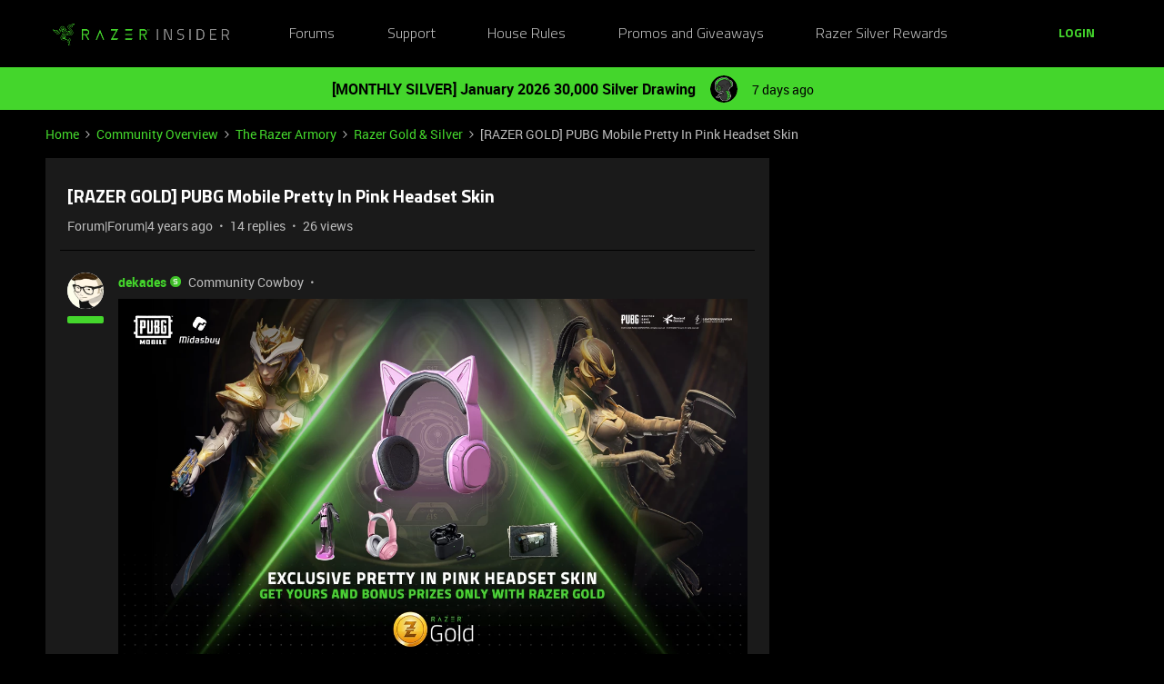

--- FILE ---
content_type: text/javascript
request_url: https://dowpznhhyvkm4.cloudfront.net/2026-01-15-17-59-20-e259814c01/dist/destination/js/app.js
body_size: 35722
content:
(()=>{var __webpack_modules__={84421:(t,e,i)=>{var n={"./ajax-form/index":57319,"./ask-login/index":65720,"./attachments-middleware/index":80668,"./attachments/index":82633,"./avatar-list/index":35626,"./avatar-uploader/index":94094,"./avatar/index":8368,"./box-widget/index":63634,"./close-element/index":65504,"./cropper/index":69165,"./current-user/index":71014,"./data-loader/index":8140,"./editor-wysiwyg/index":1902,"./google-analytics/index":49757,"./google-tag-manager/index":86362,"./insided-api/index":45022,"./login/index":88674,"./loginModalOnLoad/index":35512,"./modal/index":74835,"./notifications/index":94884,"./popover/index":27910,"./post-likes/index":80710,"./reactModal/index":50217,"./scrollTop/index":98239,"./scrollTopStickyButton/index":38852,"./search-conversion/index":26651,"./simple-user/index":91971,"./subscribe/index":88011,"./survey/index":87801,"./switch/index":44895,"./topic-list/index":37093,"./tracker/index":94812,"./translation-form/index":2307,"./translation-switch/index":81710,"./uploader/index":60207,"./widget/index":68450};function o(t){var e=s(t);return i(e)}function s(t){if(!i.o(n,t)){var e=new Error("Cannot find module '"+t+"'");throw e.code="MODULE_NOT_FOUND",e}return n[t]}o.keys=function(){return Object.keys(n)},o.resolve=s,t.exports=o,o.id=84421},39114:(t,e,i)=>{var n={"./activity-loader":86756,"./activity-loader.js":86756,"./ajax-link":72908,"./ajax-link.js":72908,"./base":95328,"./base.js":95328,"./browser-detection":22046,"./browser-detection.js":22046,"./class-toggle":46515,"./class-toggle.js":46515,"./collapse":75239,"./collapse.js":75239,"./disconnect-sso":68304,"./disconnect-sso.js":68304,"./dropdown":42598,"./dropdown.js":42598,"./edit":39855,"./edit.js":39855,"./follow-user":4614,"./follow-user.js":4614,"./gallery":82162,"./gallery.js":82162,"./input-tags":22022,"./input-tags.js":22022,"./load-more":27076,"./load-more.js":27076,"./mark-answer":47705,"./mark-answer.js":47705,"./modal":76659,"./modal.js":76659,"./remove-favorite":84977,"./remove-favorite.js":84977,"./report-post":54961,"./report-post.js":54961,"./screen-sizes":64491,"./screen-sizes.js":64491,"./scrollto-anchor":86051,"./scrollto-anchor.js":86051,"./show-modal":76702,"./show-modal.js":76702,"./sso-flow":33718,"./sso-flow.js":33718,"./subscribe-post":58933,"./subscribe-post.js":58933,"./switch-hidden":78384,"./switch-hidden.js":78384,"./tabs":69540,"./tabs.js":69540,"./temp-message":97319,"./temp-message.js":97319,"./thread-vote":87093,"./thread-vote.js":87093,"./unread-posts":36942,"./unread-posts.js":36942,"./window-popup":13582,"./window-popup.js":13582};function o(t){var e=s(t);return i(e)}function s(t){if(!i.o(n,t)){var e=new Error("Cannot find module '"+t+"'");throw e.code="MODULE_NOT_FOUND",e}return n[t]}o.keys=function(){return Object.keys(n)},o.resolve=s,t.exports=o,o.id=39114},96888:(t,e,i)=>{var n={"./UserModel":15629,"./UserModel.js":15629,"./csrf":13562,"./csrf.js":13562,"./global_translations":4016,"./global_translations.js":4016};function o(t){var e=s(t);return i(e)}function s(t){if(!i.o(n,t)){var e=new Error("Cannot find module '"+t+"'");throw e.code="MODULE_NOT_FOUND",e}return n[t]}o.keys=function(){return Object.keys(n)},o.resolve=s,t.exports=o,o.id=96888},13359:(t,e,i)=>{var n={"./Collapsetable":64437,"./Collapsetable.js":64437,"./CreateTopicWysiwyg":16222,"./CreateTopicWysiwyg.js":16222,"./Likepost":29752,"./Likepost.js":29752,"./MainNavigation":24750,"./MainNavigation.js":24750,"./Subscribepost":99446,"./Subscribepost.js":99446,"./Tooltip":48287,"./Tooltip.js":48287};function o(t){var e=s(t);return i(e)}function s(t){if(!i.o(n,t)){var e=new Error("Cannot find module '"+t+"'");throw e.code="MODULE_NOT_FOUND",e}return n[t]}o.keys=function(){return Object.keys(n)},o.resolve=s,t.exports=o,o.id=13359},57319:(t,e,i)=>{"use strict";var n,o,s=i(64836),a=s(i(19327)),r=s(i(85937)),l=i(77887),c=i(17454);n=[i(31167),i(19755),i(98292)],void 0===(o=function(t,e,i){return t.Marionette.ItemView.extend({template:!1,ui:{notifications:".js-notification",submit:'[type="submit"]',text_inputs:"input, textarea",all_inputs:"select, input, textarea"},options:{onSuccessRedirect:!0,enableSubmitButton:!1,isTopicEditor:!1,tagsRequired:!1,phrases:{titlePhrase:"",contentPhrase:"",categoryPhrase:"",tagsPhrase:""},labels:{connection_error:"Sorry something went wrong, the request was answered in unexpected way. Please try again."}},events:{submit:"submitForm","change @ui.all_inputs":"enableSubmitButton","keyup @ui.text_inputs":"enableSubmitButton","focus @ui.all_inputs":"resetErrors"},components:{notifications:{name:"notifications",el:"@ui.notifications"}},notifications:!1,onComponentNotificationsLoaded:function(t){this.notifications=t},enableSubmitButton:function(){if(this.options.enableSubmitButton){var e=!0;this.ui.all_inputs.filter("[required]").each((function(i,n){e&&!t.$(n).val()&&(e=!1)})),this.ui.submit.prop("disabled",!e)}},resetErrors:function(){this.notifications.triggerMethod("notification:clean"),this.$el.find(".error").removeClass("error")},getErrors:function(e,n){var o=this,s=[],a=!!t.translations&&t.translations.get("ajax-form");return e?i.each(e,(function(t){i.isObject(t)&&!i.isArray(t)?s=i.union(s,o.getErrors(t,n,!0)):i.isArray(t)?i.each(t,(function(t){s.push({type:"error",msg:t})})):s.push({type:"error",msg:t})})):s.push({type:"error",msg:a?a.connection_error:this.getOption("labels").connection_error}),s},getSuccessMessages:function(t,e){var n=this,o=[];return i.each(t,(function(t){i.isObject(t)&&!i.isArray(t)?o=i.union(o,n.getSuccessMessages(t,e,!0)):i.isArray(t)?i.each(t,(function(t){o.push({type:"success",msg:t})})):o.push({type:"success",msg:t})})),o},onShowInputErrors:function(t,e){var n=this;if(!t)return!1;i.each(t,(function(t,o){var s=e+"["+o+"]";if(i.isObject(t)&&!i.isArray(t))n.onShowInputErrors(t,s,!0);else{var a=n.$el.find('[name*="'+s+'"]');a.length>0&&a.addClass("error")}}))},showErrors:function(t,e){this.triggerMethod("show:input:errors",t,e),this.notifications.triggerMethod("notification:show",this.getErrors(t))},showSuccessMessages:function(t){this.notifications.triggerMethod("notification:show",this.getSuccessMessages(t))},getRedirectUrl:function(t){var e,n,o=this,s=this.options.onSuccessRedirect;return s?i.isString(s)?s:t&&i.isString(t.success)?t.success:null!=t&&null!==(e=t.success)&&void 0!==e&&e.platformSSOURL?(window.addEventListener("pageshow",(function(){o.toggleLoading(!1)})),null==t||null===(n=t.success)||void 0===n?void 0:n.platformSSOURL):window.location.href:null},redirectUser:function(t,e){if(t)return(0,r.default)(t);null!=e&&e.success&&(this.toggleLoading(!1),this.showSuccessMessages(e.success,this.$el.attr("name")))},redirectWhenIsReady:function(t,n,o){var s=this;i.isUndefined(o)&&(o=0),e.get(t).always((function(e,i,a){var r="error"===i;if(r&&o<10)setTimeout((function(){s.redirectWhenIsReady(t,n,++o)}),1e3);else{if(r&&o>=10)return setTimeout((function(){s.redirectUser("/")}),1e3),s.showErrors([_this.options.labels.connection_error],_this.$el.attr("name"));s.redirectUser(t,n)}}))},checkResponse:function(t){var e=this;if(null!=t&&t.errors)return this.toggleLoading(!1),this.showErrors(t.errors,this.$el.attr("name"));var i=this.getRedirectUrl(t),n=this.ui.submit.is("#login_submit"),o=this.ui.submit.is("#register_submit"),s=this.ui.submit.is("#forgotPassword_submit");if(n&&window.sessionStorage.setItem("UserLoggedIn",!0),o&&window.sessionStorage.setItem("UserRegistered",!0),s){var r=new URL(window.location.origin);return r.searchParams.set("passwordReset","true"),this.redirectUser(r.toString(),t)}if(this.ui.submit.hasClass("button-topic-create")){var c,d,u,p;window.document.dispatchEvent(new window.CustomEvent("topic:submit",{detail:{category:parseInt(this.$el.find(".editor__subject select").val())}}));var h={type:"Topic Creation Success",user_role:(0,l.getInsidedData)("user").role,topic_title:this.$el.find("#topic_title")[0].value,topic_title_characters:this.$el.find("#topic_title")[0].value.length,topic_type:null!==(c=this.$el.find("#topic_content_type_question")[0])&&void 0!==c&&c.checked?"question":null!==(d=this.$el.find("#topic_content_type_discussion")[0])&&void 0!==d&&d.checked||null!==(u=this.$el.find("#topic_content_type_bug")[0])&&void 0!==u&&u.checked?"discussion":null!==(p=this.$el.find("#topic_content_type_idea")[0])&&void 0!==p&&p.checked?"idea":"",topic_url:"".concat(window.location.origin).concat(i),topic_has_description:!0,topic_has_category:!0,topic_has_tags:""!==this.$el.find("#topic_tags")[0].value,topic_has_attachments:this.$el.find(".add-attachments li").length>0};a.default.trackEvent("userevent",h,(function(){e.redirectWhenIsReady(i,t)}))}else this.redirectUser(i,t)},toggleLoading:function(t){t=!!t,this.ui.submit&&this.ui.submit.prop("disabled",t).toggleClass("is-loading",t)},submitForm:function(t){t.preventDefault();var i=this,n=this.$el.find('[name$="[_token]"]'),o=this.$el.attr("name");if(this.resetErrors(),this.getOption("isTopicEditor")){var s=this.$el.find("#topic_title").val(),a=this.$el.find('[name="topic[firstPost][content]"]').val(),r=this.$el.find('[name="topic[forum]"]').val(),l=this.$el.find('[name="topic[tags]"]').val().split(",").filter((function(t){return""!==t})),d=this.getOption("phrases")||{},u={titlePhrase:d.titlePhrase,contentPhrase:d.contentPhrase,categoryPhrase:d.categoryPhrase,tagsPhrase:d.tagsPhrase,tagsRequired:this.getOption("tagsRequired")},p=(0,c.validateTopicForm)({title:s,content:a,category:r,tags:l},u);if(p&&p.length>0)return this.showErrors(p,this.$el.attr("name")),!1}return this.toggleLoading(!0),n.length?e.get("/site/_tokens?name="+o).done((function(t){n.val(t._token),i.updateYipCSRFToken(t.yip_csrf_token).doAjaxCall()})):this.doAjaxCall(),!1},updateYipCSRFToken:function(e){return t.csrf.models[0].set({token:e}),this},doAjaxCall:function(){var t=this,i=this.$el.attr("method")||"post",n=this.$el.serialize().replace("%26amp%3B","%26");e.ajax({method:i,data:n,url:this.$el.attr("action"),success:function(e){setTimeout((function(){t.checkResponse(e)}),300)},error:function(e){t.toggleLoading(!1),t.showErrors(e.responseText?JSON.parse(e.responseText):{generic:["Something's gone wrong"]})}})},onRender:function(){this.ui.submit.length>0&&"input"!==this.ui.submit.prop("tagName")&&this.ui.submit.append('<div class="loader" />');var t=this.$el.find("#login_submit");t.length>0&&t.removeAttr("disabled").removeClass("disabled")}})}.apply(e,n))||(t.exports=o)},65720:(t,e,i)=>{"use strict";var n,o;n=[i(31167)],void 0===(o=function(t){return t.Marionette.ItemView.extend({template:!1,triggers:{click:"action",submit:"action",change:"action",keyup:"action"},onAction:function(){t.events.commands.execute("modal:login:show")}})}.apply(e,n))||(t.exports=o)},80668:(t,e,i)=>{"use strict";var n=i(31167);t.exports=function(t){t.el.on("click",(function(t){t.preventDefault(),t.stopPropagation();var e=t.currentTarget.href,i=new window.XMLHttpRequest;i.onreadystatechange=function(){if(2===i.readyState){if(200===i.status)return window.open(e);n.events.commands.execute("modal:attachments-pending-modal:show")}},i.open("GET",e),i.send()}))}},82633:(t,e,i)=>{"use strict";var n,o;n=[i(31167),i(24394),i(93800),i(18337),i(57729)],void 0===(o=function(t,e,i,n){var o=t.Backbone.Collection.extend({model:e});return t.Marionette.CollectionView.extend({tagName:"ul",childView:i,childViewOptions:function(){return{labels:this.options.labels,input_name:this.options.input_name}},options:{labels:{place:"Place in text",attachment:"Show as attachment",delete:"Delete",verifyError:"File could not be verified, please upload it again.",verifyDenial:"Sorry, we couldn’t upload your file because we believe it may contain a virus. Please check your file with another virus scanner to be safe."}},onRender:function(){var e=t.translations?n(t.translations.get("modal")):{},i=t._.extend({delegate:"a.popup",gallery:{enabled:!0}},e);t.$(this.$el).magnificPopup(i)},onAttachmentAdd:function(t){this.collection.add(t)},onAttachmentSet:function(t,e){e.id=t,"image"===e.type&&(e.isVerified=!0);var i=this.collection.get(t);i?i.set(e):this.collection.add(e)},onAttachmentRemove:function(t){var e=this.collection.get(t);e&&e.trigger("destroy",e,e.collection)},onAttachmentCheckfilecontents:function(t,e){var i=this,n=Number(new Date)+3e5;!function o(){var s=new XMLHttpRequest;s.addEventListener("load",(function(){200===s.status?i.onCheckfilecontentsSuccess(t):Number(new Date)<n?setTimeout(o,2e3):i.onCheckfilecontentsFail(t,new Error("Timed out checking file contents"))})),s.open("GET",e.source),s.send()}()},onCheckfilecontentsSuccess:function(t){this.collection.get(t).set("isVerified",!0),this.triggerMethod("attachment:verified")},onCheckfilecontentsFail:function(t,e){var i=this.collection.get(t);i&&i.trigger("destroy",i,i.collection),this.triggerMethod("attachment:verified"),this.triggerMethod("attachment:verify:timeout",e)},attachmentsFileSize:function(){var t=0;return this.collection.each((function(e){t+=e.get("file_size")})),t},initialize:function(e){var i=this,n=t.$(this.$el).closest("form").attr("id");this.collection=new o([]),t.translations||t.events.commands.setHandler("translations:mounted",(function(){i.render()})),t.events.commands.setHandler("attachment:"+n+":add",(function(t){i.triggerMethod("attachment:add",t)})),t.events.commands.setHandler("attachment:"+n+":set",(function(t,e){i.triggerMethod("attachment:set",t,e)})),t.events.commands.setHandler("attachment:"+n+":remove",(function(t){i.triggerMethod("attachment:remove",t)})),e.attachments&&Object.keys(e.attachments).length&&Object.keys(e.attachments).forEach((function(t){var n=e.attachments[t];n.isVerified=!0,"image"===n.type&&(n.source=e.imageAttachmentCdn+n.source,n.source_thumb=e.imageAttachmentCdn+n.source_thumb),i.onAttachmentSet(n.id,n)}))}})}.apply(e,n))||(t.exports=o)},24394:(t,e,i)=>{"use strict";var n,o;n=[i(31167)],void 0===(o=function(t){return t.Backbone.Model.extend({defaults:{type:"image",source_thumb:!1,source:!1,bbcode_url:!1,file_original_name:"",file_size:-1,file_uuid:""},isLoaded:function(){return!!this.get("source_thumb")||this.get("file_size")>=0},initialize:function(){this.set("__id",t._.uniqueId("attachment_"))}})}.apply(e,n))||(t.exports=o)},93800:(t,e,i)=>{"use strict";var n,o;n=[i(19755),i(5786),i(80668),i(3714)],void 0===(o=function(t,e,i,n){return e.ItemView.extend({template:n,tagName:"li",ui:{input_attachment:".input_attachment",check_attachment:".js-check",del:".js-delete",file_attachment:".file-attachment"},events:{"click @ui.del":"deleteAttachment","change @ui.check_attachment":"changeStatus"},modelEvents:{change:"render"},options:{isAttachment:!0,labels:{loading:"... Loading ..."}},className:function(){return"add-attachment attachment--"+this.model.get("type")},deleteAttachment:function(t){return t.preventDefault(),this.model.collection.remove(this.model),!1},changeStatus:function(){this.options.isAttachment=!!this.ui.check_attachment.prop("checked"),this.setAttachment()},setAttachment:function(){this.options.isAttachment&&this.model.isLoaded()?(this.setValue(),i({el:this.ui.file_attachment})):this.ui.input_attachment&&this.ui.input_attachment.val("")},onRender:function(){this.setAttachment()},templateHelpers:function(){return{labels:this.options.labels,isAttachment:this.options.isAttachment,model:this.model.toJSON(),formData:this.getFormData(),isLoaded:this.model.isLoaded(),input_name:this.options.input_name}},getFormData:function(){var e=this.model.toJSON();return e.id&&!t.isNumeric(e.id)&&delete e.id,delete e.__id,JSON.stringify(e)},setValue:function(){this.ui.input_attachment.val(this.getFormData())}})}.apply(e,n))||(t.exports=o)},35626:(t,e,i)=>{"use strict";var n,o;n=[i(5786),i(8368)],void 0===(o=function(t,e){return t.CollectionView.extend({template:!1,childView:e,childViewOptions:function(){return{showRank:this.options.showRank,size:this.options.size}}})}.apply(e,n))||(t.exports=o)},94094:(t,e,i)=>{"use strict";var n,o;n=[i(31167),i(5683),i(28781),i(39724),i(70375),i(50642),i(9365),i(79039)],void 0===(o=function(t,e,i,n,o,s){return t.Marionette.ItemView.extend({options:{width:150,height:150,cropPreviewHeight:150,cropPreviewWidth:150,allowed_files_size:"5 MB",margin:14,type:"circle",customWrapper:o,setTo:!1,labels:{edit_button:"Edit",remove_link:"Remove avatar",upload_button:"Apply",cancel_link:"Cancel",timeout_error:"Sorry connection timed out. Please try again or use a smaller image.",uploader:{}},disable:!1,uploadAllowed:!0},ui:{error_box:".box--alert",preview:".js-preview",avatar:".avatar-uploader > .avatar",edit_btn:".avatar-uploader__edit > button",delete:".avatar-uploader__edit > .avatar-delete",field:'>input[type="hidden"]',upload:".upload",crop_modal:"#modal_crop",crop_image:".modal-crop__top img",previews:".previews img",save_crop:".js-save-crop",cancel_crop:".js-cancel-crop",zoom:'input[type="range"]'},triggers:{"click @ui.cancel_crop":"cropping:cancel","click @ui.save_crop":"cropping:save","click @ui.avatar":{event:"avatar:change",preventDefault:!0,stopPropagation:!1},"click @ui.edit_btn":{event:"avatar:change",preventDefault:!0,stopPropagation:!1},"click @ui.delete":"avatar:delete"},components:{uploader:function(){var t=this;return{name:"uploader",el:t.$el,extend:{triggers:t.getOption("disable")||!t.getOption("uploadAllowed")?{}:{"click .avatar-uploader > .avatar":"upload:choose","click .avatar-uploader__edit > button":"upload:choose"}},data:{labels:t.getOption("labels").uploader,allowed_files_size:t.getOption("allowed_files_size"),width:t.getOption("width"),height:t.getOption("height")}}},modal:function(){var t=this;return{name:"modal",el:"@ui.crop_modal",data:{modal_id:"modal_crop",mainClass:"modal--crop",showCloseBtn:!1,closeOnBgClick:!1,enableEscapeKey:!1,callbacks:{open:function(){t.triggerMethod("modal:cropping:open",this.content)}}}}}},uploader:!1,onComponentUploaderLoaded:function(e){var i=this,n=i.getOption("width"),o=i.getOption("height");i.uploader=e,e.on("image:upload:start",(function(){i.ui.error_box.addClass("is-hidden"),i.ui.edit_btn.addClass("is-loading"),i.ui.delete.addClass("is-hidden"),t.events.commands.execute("notification:clean")})),e.on("image:upload:end",(function(t){t.cropped=!1;var e=new window.Image;e.onload=function(){(n>this.width||o>this.height)&&(t.cropped=!0),i.ui.delete.show(),i.model.set(t)},e.src=t.source})),e.on("upload:error",(function(t){i.ui.delete.removeClass("is-hidden"),i.ui.edit_btn.removeClass("is-loading"),i.triggerMethod("show:errors",t)}))},onShowErrors:function(e){if(e.length>1){var i=t._.map(e,(function(t){return{type:"error",msg:t}}));t.events.commands.execute("notification:show",i)}else""===e[0]?t.events.commands.execute("notification:show",[{type:"error",msg:this.getOption("labels").timeout_error}]):t.events.commands.execute("notification:show",[{type:"error",msg:e[0]}])},onModalCroppingOpen:function(i){var n=this,o=t._.extend({},this.options);o.el=i;var s=new e(o).render();this.listenTo(s,"modal:cropping:save",(function(t){n.triggerMethod("save:crop",t)})),this.listenTo(s,"modal:cropping:cancel",(function(){n.triggerMethod("cancel:crop")}))},setValueOnInput:function(){t.$(this.original_input).val(this.model.getFullAvatar())},onAvatarDelete:function(){var e=this;t.$.ajax({url:"/member/avatarDelete",type:"POST",success:function(t){e.model.set({source:t.success,cropped:!0})}})},onCancelCrop:function(){t.events.commands.execute("modal:modal_crop:hide"),this.model.set({source:this.model._previousAttributes.source,cropped:!0})},onSaveCrop:function(e){var i=this,n={};n.x=e.cropX,n.y=e.cropY,n.width=e.cropW,n.height=e.cropH,n.url=this.model.getFullAvatar(),t.$.ajax({url:"/member/avatar",data:n,method:"post",success:function(e){i.model.set({source:e.thumb_path,cropped:!0}),t.events.commands.execute("modal:modal_crop:hide")},error:function(){}})},onAvatarChange:function(){this.uploader&&this.uploader.trigger("file:choose")},onRender:function(){this.model.changed.source&&!this.model.get("cropped")&&t.events.commands.execute("modal:modal_crop:show",this.ui.crop_modal,{})},setModel:function(){this.original_input=t.$(this.getOption("setTo")),this.model=new i({source:this.original_input.val()}).on("change",this.render.bind(this)).on("change:source",this.setValueOnInput.bind(this))},template:n,templateHelpers:function(){var t=this,e=s.isDefaultAvatar(t.model.get("source"));return{width:t.getOption("cropPreviewWidth")||t.getOption("width"),height:t.getOption("cropPreviewHeight")||t.getOption("height"),margin:t.getOption("margin"),avatar:t.model.getFullAvatar(),avatar_full:t.model.getFullAvatar(),isDefaultAvatar:e,isUploadAllowed:t.getOption("uploadAllowed"),customWrapper:function(i){var n=t.getOption("customWrapper");return!!n&&n({avatar:i,generatedAvatarClass:s.getAvatarClass(t.getOption("userid")),avatarInital:s.getAvatarInital(t.getOption("username")),isDefaultAvatar:e})},labels:t.getOption("labels")}},initialize:function(){this.setModel()}})}.apply(e,n))||(t.exports=o)},28781:(t,e,i)=>{"use strict";var n,o;n=[i(31167)],void 0===(o=function(t){return t.Backbone.Model.extend({defaults:{source:!1,source_thumb:!1,cropped:!1},getAvatar:function(){return this.get("source_thumb")},getFullAvatar:function(){return this.get("source")}})}.apply(e,n))||(t.exports=o)},5683:(t,e,i)=>{"use strict";var n,o;n=[i(31167)],void 0===(o=function(t){return t.Marionette.ItemView.extend({template:!1,ui:{save_crop:".js-save-crop",cancel_crop:".js-cancel-crop",crop:".modal-crop__top",close_modal:".mfp-close"},triggers:{"click @ui.save_crop":"crop:save","click @ui.cancel_crop":"crop:cancel","click @ui.close_modal":"crop:cancel"},components:{cropper:function(){var t=this;return{name:"cropper",el:"@ui.crop",data:{width:t.getOption("cropPreviewWidth")||t.getOption("width"),height:t.getOption("cropPreviewHeight")||t.getOption("height"),margin:t.getOption("margin")}}}},checkCroppingDimensions:function(){var t=this.cropper.getData(),e=this.getOption("width"),i=this.getOption("height");e>t.cropW||i>t.cropH?this.ui.save_crop.attr("disabled","disabled"):this.ui.save_crop.removeAttr("disabled")},cropper:!1,onComponentCropperLoaded:function(t){this.cropper=t,this.listenTo(t,"crop:zoom:changed",this.checkCroppingDimensions),this.listenTo(t,"crop:change",this.checkCroppingDimensions)},onModalCroppingSave:function(){this.ui.save_crop.addClass("is-loading"),this.ui.cancel_crop.hide()},onCropSave:function(){this.cropper.triggerMethod("disable:cropper"),this.triggerMethod("modal:cropping:save",this.cropper.getData())},onCropCancel:function(){this.triggerMethod("modal:cropping:cancel")}})}.apply(e,n))||(t.exports=o)},8368:(t,e,i)=>{"use strict";var n,o;n=[i(31167),i(98292),i(15629),i(84466),i(50642)],void 0===(o=function(t,e,i,n,o){return t.Marionette.ItemView.extend({template:n,tagName:"div",options:{size:"s"},attributes:function(){return{class:["avatar","avatar--"+(this.getOption("size")||"s"),this.$el?this.$el.prop("class"):""].join(" ")}},templateHelpers:function(){return{showRank:!1!==this.options.showRank,isDefaultAvatar:o.isDefaultAvatar(this.model.get("avatar")),avatarInital:o.getAvatarInital(this.model.get("name")),generatedAvatarClass:o.getAvatarClass(this.model.get("id"))}},initialize:function(t){this.$el.attr(this.attributes()),this.model=this.model||new i(t.user||{})}})}.apply(e,n))||(t.exports=o)},63634:(t,e,i)=>{"use strict";var n=i(64836);Object.defineProperty(e,"__esModule",{value:!0}),e.default=void 0;var o=i(99733),s=n(i(93967));e.default=function(t){var e=t.className,i=t.contentClassName,n=t.children;return(0,o.h)("div",{className:(0,s.default)("box","widget",e)},(0,o.h)("div",{className:(0,s.default)("box__content","box__pad",i)},n))}},65504:(t,e,i)=>{"use strict";var n=i(5786),o=i(19755),s=(new Date).getTime();t.exports=n.ItemView.extend({template:!1,ui:{button:".js-close--element"},options:{hideElementClass:"is-transition--height-hidden",storageDays:30},events:{"click @ui.button":"closeElement"},initialize:function(){if(void 0!==window.localStorage){var t=window.localStorage.getItem(this.options.storageName);(!t||s>Number(t))&&o(this.options.parent).removeClass(this.getOption("hideElementClass"))}},closeElement:function(){o(this.options.parent).addClass(this.getOption("hideElementClass")),void 0!==window.localStorage&&window.localStorage.setItem(this.options.storageName,s+864e5*Number(this.options.storageDays))}})},69165:(t,e,i)=>{"use strict";var n,o;n=[i(31167),i(9365)],void 0===(o=function(t,e){return t.Marionette.ItemView.extend({template:!1,templateHelpers:function(){return{}},options:{width:150,heigth:150,margin:12,type:"circle",customWrapper:"",cropping:!1,labels:{}},ui:{zoomContainer:".cropper-zoom",zoom:".cropper-zoom .js-slider",image:".cropper-container img",cropbox:".cropper-container"},getData:function(){return this.getOption("cropping")},getSizeCropper:function(t){return t="width"===t?t:"height",parseInt(this.options[t])},onCropZoomChanged:function(t){t=Math.floor(t)/100,this.cropper&&this.cropper.zoom(t)},onCropChange:function(t,e,i){this.cropper=i,this.options.cropping=e},onDisableCropper:function(){var t=this.ui.cropbox.html();this.cropper.remove(),this.ui.zoomContainer.addClass("is-transparant"),this.ui.cropbox.html(t)},onDisableZoom:function(){this.ui.zoomContainer.addClass("is-transparant")},getZoomLimits:function(){var t=this.getOption("width"),e=this.getOption("height"),i=this.image.width,n=this.image.height,o=100,s=!1;return t>=e&&i>=n?(n>=e+this.getOption("margin")&&(s=100*(e+2*this.getOption("margin"))/n),o=100*e/n):(i>=t+this.getOption("margin")&&(s=100*(t+2*this.getOption("margin"))/i),o=100*t/i),s=!!s&&Math.round(s),isFinite(s)||(s=!1),isFinite(o)||(o=10),{start:s,min:Math.round(o)}},setCropper:function(){var e=this,n=this.ui.image;e.cropper=!1,e.image={width:n[0].width,height:n[0].height};var o=this.getZoomLimits();Promise.resolve().then((function(){var s=[i(79039)];(function(){i.e(840).then((function(){var s=[i(50840)];(function(){t.$(n[0]).cropbox({width:e.getSizeCropper("width"),height:e.getSizeCropper("height"),showControls:"never",controls:!1,zoom:o.start||o.min,maxZoom:1}).on("cropbox",(function(t,i,n){n&&(e.cropper=n,e.setZoomSlider(o)),e.onCropChange.apply(e,arguments)}))}).apply(null,s)})).catch(i.oe)}).apply(null,s)})).catch(i.oe)},setZoomSlider:function(t){if(100===t.min)return this.ui.zoomContainer.toggleClass("is-transparant",!0);this.ui.zoomContainer.toggleClass("is-transparant",!1);var i=this,n=t.min||10;this.slider||(this.slider=!0,e.create(this.ui.zoom[0],{start:t.start||n,connect:"lower",behaviour:"tap",range:{min:n,max:100}}),this.ui.zoom[0].noUiSlider.on("update",(function(t){i.triggerMethod("crop:zoom:changed",t[0])})),i.triggerMethod("crop:zoom:changed",t.start||n))},onRender:function(){this.setCropper()}})}.apply(e,n))||(t.exports=o)},71014:t=>{"use strict";t.exports=parseInt(window.document.getElementById("current-user-data").getAttribute("data-id"))},8140:(t,e,i)=>{"use strict";var n=i(31167);t.exports=function(t){n.decodeAndApplyConfig(t.init)}},1902:(t,e,i)=>{"use strict";var n=i(64836)(i(19327)),o=i(31167),s=i(19755),a=i(95394),r=i(39855).prototype;t.exports=o.Marionette.ItemView.extend({options:{showLeavingModal:!0},template:!1,ui:{attachments_container:".js-attachments",form_content:".js-wysiwyg-form-content",notifications:".js-notification",notifications_upload:".js-notifications--uploads",poll:".add-poll",place_attachment:".add-attachment__place-link",progressive_loader:".progressive-editor",uploader_placeholder:".js-image-uploader"},events:{"click @ui.place_attachment":"placeAttachment"},containerIdentity:"#wysiwyg-textarea-",components:{attachments:function(){return!!this.ui.attachments_container.length&&{name:"attachments",el:"@ui.attachments_container",data:{labels:this.options.phrases.attachments,attachments:this.options.attachments.items||[],imageAttachmentCdn:this.options.attachments.imageAttachmentCdn,input_name:this.options.attachments.input_name}}},upload_notifications:function(){if(this.ui.notifications_upload.length){var t=_.uniqueId("notification_");return this.notification_upload_id=t,{name:"notifications",el:"@ui.notifications_upload",data:{id:t}}}return!1},uploader:function(){return!!this.ui.uploader_placeholder.length&&{name:"uploader",el:"@ui.uploader_placeholder",data:{allow_all_file_attachments:this.options.allow_all_file_attachments,allowed_files_type:this.options.allowed_file_types,allowed_files_size:this.options.allowed_file_sizes,labels:this.options.phrases.uploader.labels}}},notifications:function(){var t=o._.uniqueId("notification_");return this.notificationId=t,{name:"notifications",el:"@ui.notifications",data:{id:t}}}},editor:null,isGuest:!1,uploader:!1,uploads:[],uploadingFile:!1,onShowErrorsUpload:function(t){this.ui.notifications_upload.show(),this.onShowErrors(t,this.notification_upload_id),this.components.upload_notifications.render()},onShowErrors:function(t,e){this.ui.notifications.show(),e?e+=":":e=this.notificationId?this.notificationId+":":"";var i="notification:"+e+"show";if(t.length>1){var n=o._.map(t,(function(t){return{type:"error",msg:t}}));o.events.commands.execute(i,n)}else o.events.commands.execute(i,[{type:"error",msg:t[0]}]);this.components.notifications.render()},onComponentUploaderLoaded:function(t){var e=this,i=s(this.$el).find("form").attr("id");this.uploader=t,t.on("image:upload:start file:upload:start",(function(){var t=_.uniqueId("upload_");e.uploads.push(t),o.events.commands.execute("attachment:"+i+":add",{id:t})})),t.on("image:upload:end",(function(t){var n=e.uploads.shift();o.events.commands.execute("attachment:"+i+":set",n,t)})),t.on("file:upload:start",(function(t){e.uploadingFile=!0})),t.on("file:upload:end",(function(t){var n=e.uploads.shift();o.events.commands.execute("attachment:"+i+":set",n,t),e.uploadingFile=!1})),t.on("upload:error",(function(t){var n=e.uploads.shift();o.events.commands.execute("attachment:"+i+":remove",n),e.triggerMethod("show:errors:upload",t)}))},onUpload:function(t){o.events.commands.execute("notification:"+this.notificationUploadId+":clean");var e="file"===t?this.components.attachments.attachmentsFileSize():-1,i="file"===t?this.options.attachments.post_files_size_limit:-1;this.uploader.triggerMethod("upload:choose",{type:t,files_size:e,limit:i})},placeAttachment:function(t){t.preventDefault();var e=s(t.currentTarget),i=e.data("bbcode")||"",n=e.data("rel")||"";return"img"===i&&this.editor.insertImage(this.options.imageAttachmentCdn+n),!1},quote:function(t){t.preventDefault();var e=s(t.currentTarget),i=e.data("rel"),n=e.data("meta"),o=s.data(document.body,"editingEditor"),a=s.data(document.body,"mainEditor"),r=void 0!==o?o:a,l=r.editor.transformDialectToHtml(this.getBBCodeText("quote",i,n));return r.editor.insertHtml(l),r.editor.focus(),!1},addToTextarea:function(t){this.editor.appendText(t)},getBBCodeText:function(t,e,i){return t&&!1===e&&!1===i?"["+t+"=]":t&&!1!==e&&!1===i?"["+t+"]"+e+"[/"+t+"]":t&&e&&i?"["+t+"="+e+"]"+i+"[/"+t+"]":void 0},injectWysiwyg:function(){var t=this;null===t.editor&&Promise.all([i.e(9755),i.e(8292),i.e(4306)]).then(function(e){var n=i(82389);t.editor=new n(t.editorOptions),t.start(),t.isEditing()&&t.editor.focus()}.bind(null,i)).catch(i.oe)},hideProgressiveLoader:function(){this.ui.progressive_loader.fadeOut("fast")},hideNotifications:function(){this.ui.notifications.hide(),this.ui.notifications_upload.hide()},bindEvents:function(){var t=this;this.$form.on("toggle:loading",(function(){t.editor.ui.toggleSubmit(!0)})),this.$form.on("show:errors",(function(){t.ui.notifications.show(),t.editor.ui.toggleSubmit(!1)})),this.editor.getInstance().on("editor-change",(function(){t.hideNotifications()})),this.ui.editor_container.on("editor:error",(function(e,i){t.onShowErrors(i.detail.errors,t.notificationId)})),this.ui.editor_container.on("editor:attachment",(function(e,i){t.onUpload(i.type)})),this.ui.editor_container.on("editor:help",(function(){t.displayHelp()})),this.ui.editor_container.on("editor:poll",(function(){t.togglePoll()})),this.ui.editor_container.on("editor:submit",(function(e){t.hideNotifications(),t.uploadingFile||t.submitContent(e)})),this.ui.editor_container.on("editor:cancel",(function(){t.hideNotifications(),t.cancel()})),this.bindUploaderEvents(),o.events.commands.setHandler("editor:bbcode:add",(function(e){"quote"===s(e.currentTarget).data("helper")&&t.quote(e)})),t.$form.find("button[type=submit]").length&&t.$form.find("button[type=submit]").on("click",(function(e){e.stopPropagation(),t.submitContent(e)}))},bindUploaderEvents:function(){var t=this;this.components.uploader&&(this.components.uploader.on("image:upload:start",(function(){t.editor.disable()})),this.components.uploader.on("image:upload:end",(function(e){t.editor.insertImage(e.source),t.editor.enable()})),this.components.uploader.on("upload:error",(function(e){t.editor.enable(),t.triggerMethod("show:errors:upload",e)})))},unbindEvents:function(){this.$form.off("toggle:loading"),this.$form.off("show:errors"),this.editor.getInstance().off("editor-change"),this.ui.editor_container.off("editor:attachment"),this.ui.editor_container.off("editor:submit"),this.ui.editor_container.off("editor:cancel"),this.components.uploader.off("image:upload:start"),this.components.uploader.off("image:upload:end"),this.components.uploader.off("file:upload:end"),this.components.uploader.off("upload:error")},displayHelp:function(){o.events.commands.execute("modal:editor-bbcode-modal:show")},togglePoll:function(){this.ui.poll.toggleClass("is-hidden")},submitContent:function(t){this.ui.form_content.val(this.editor.getDialectContent()),this.ajaxForm.submitForm(t)},start:function(){var t=this;this.hideProgressiveLoader(),this.options.isGuest||this.bindEvents(),setTimeout((function(){"forum_create"===t.options.profile&&n.default.trackEvent("userevent",{topic_has_title_prefilled:!1,type:"Create Topic Form Viewed"},(function(){}))}))},initialize:function(t){var e=this,i=this.$el.attr("id");e.isGuest=t.isGuest,e.$form=this.$el.find(".js-wysiwyg-form"),e.ui.editor_container=e.containerIdentity+i,e.isGuest&&e.$el.on("click",(function(){o.events.commands.execute("modal:login:show")})),e.manageEditing(),e.initEditHelper(),e.ajaxForm=new a({el:e.$form[0],onSuccessRedirect:!0}),e.ajaxForm.render(),e.editorOptions={container:e.ui.editor_container,dialect:"bbcode",isCancelable:e.options.isCancelable,profile:e.options.profile,features:e.options.features,topicId:e.options.topicId,phrases:e.options.phrases,disabled:e.options.isGuest,fileAttachments:e.options.allow_all_file_attachments,allowPoll:!0,allowImageAndVideoUpload:e.options.allowImageAndVideoUpload},"/topic/new"===window.location.pathname&&this.addUnloadListener(),e.$form.find("button[type=submit]").length&&e.$form.find("button[type=submit]").on("click",(function(t){e.options.showLeavingModal=!1})),s(e.ui.editor_container).length&&e.injectWysiwyg()},addUnloadListener:function(){var t=this;window.addEventListener("beforeunload",(function(e){t.hasUnsavedChanges()&&(e.preventDefault(),e.returnValue="")}))},hasUnsavedChanges:function(){var t=document.querySelector("#topic_title"),e=document.querySelector(".ql-editor"),i=document.querySelector('input[name="topic[firstPost][content]"]')&&document.querySelector('input[name="topic[firstPost][content]"]').value,n=e?e.classList.contains("ql-blank"):!i;return(t.value||!n)&&this.options.showLeavingModal},isEditing:function(){return"editing"===this.options.mode},cancel:function(){this.destroy()},initEditHelper:function(){r.onRenderForm=function(t){this.ui.content.hide(),this.ui.edit_box.html(t),o.initDataElements(this.ui.edit_box),this.bindUIElements()},r.bindDestroy=function(){}},manageEditing:function(){if(this.isEditing()){var t=this.$el.attr("id"),e=s.data(document.body,"editingEditor");e&&e.$el.attr("id")!==t&&e.destroy(),s.data(document.body,"editingEditor",this)}else s.data(document.body,"mainEditor",this)},onDestroy:function(){var t=this.$el.parent(".js-content--editable");t.siblings(".js-content--original").show(),r.onCancelEdit(),this.unbindEvents(),this.editor.destroy(),this.editor=null,delete this.editor,this.$el.remove(),t.html("");var e=s.data(document.body,"editingEditor");e&&e.$el.attr("id")===this.$el.attr("id")&&s.removeData(document.body,"editingEditor")}})},95394:(t,e,i)=>{"use strict";var n=i(57319),o=n.prototype;t.exports=n.extend({showErrors:function(t,e){o.showErrors.apply(this,[t,e]),this.$el.trigger("show:errors"),this.notifications.render()},resetErrors:function(){o.resetErrors.apply(this),this.notifications.render()},toggleLoading:function(t){o.toggleLoading.apply(this,[t]),this.$el.trigger("toggle:loading",[t])}})},49757:(t,e,i)=>{"use strict";var n,o;n=[i(31167)],void 0===(o=function(t){return t.Marionette.ItemView.extend({template:!1,options:{tokens:"",nonce:""},onRender:function(){if(this.getOption("tokens"))for(var t=this.getOption("tokens"),e=0;e<t.length;e++){var i=t[e].name.replace("-","_"),n=t[e].token;this.renderCommands(i,n)}},renderCommands:function(t,e){if(e){var i=t+".set",n=t+".send",o=31536e3;window.ga("create",e,"auto",t,{cookieExpires:o}),window.ga(i,"forceSSL",!0),window.ga(i,"cookieExpires",this.options.privacyLevel>1?o:0),window.ga(i,"anonymizeIp",!0),window.ga(i,"allowAdFeatures",this.options.privacyLevel>2),window.ga(n,"pageview")}},initialize:function(){var t,e,i,n,o,s,a=this.options.nonce;t=window,e=document,i="script",n="ga",t.GoogleAnalyticsObject=n,t[n]=t[n]||function(){(t[n].q=t[n].q||[]).push(arguments)},t[n].l=1*new Date,(o=e.createElement(i)).setAttribute("nonce",a),s=e.getElementsByTagName(i)[0],o.async=!0,o.src="//www.google-analytics.com/analytics.js",s.parentNode.insertBefore(o,s)}})}.apply(e,n))||(t.exports=o)},86362:(t,e,i)=>{"use strict";var n,o;n=[i(31167)],void 0===(o=function(t){return t.Marionette.ItemView.extend({template:!1,options:{container_id:"",nonce:""},onRender:function(){var t=this.getOption("container_id"),e=this.getOption("nonce");t&&function(t,i,n,o,s){t[o]=t[o]||[],t[o].push({"gtm.start":(new Date).getTime(),event:"gtm.js"});var a=i.getElementsByTagName(n)[0],r=i.createElement(n);r.async=!0,r.src="https://www.googletagmanager.com/gtm.js?id="+s,r.setAttribute("nonce",e),a.parentNode.insertBefore(r,a)}(window,document,"script","dataLayer",t)}})}.apply(e,n))||(t.exports=o)},45022:()=>{"use strict";!function(){if("function"!=typeof window.CustomEvent){var t=function(t,e){e=e||{bubbles:!1,cancelable:!1,detail:void 0};var i=document.createEvent("CustomEvent");return i.initCustomEvent(t,e.bubbles,e.cancelable,e.detail),i};t.prototype=window.Event.prototype,window.CustomEvent=t}var e=["required","anonymous","all"],i=function(){return"cookiePrivacyLevel",(t=document.cookie.match("(^|;)\\s*cookiePrivacyLevel\\s*=\\s*([^;]+)"))?t.pop():"";var t},n=function(t){return e.indexOf(i())>=e.indexOf(t)},o=function(t){var e=document.createElement(t.tag);for(var i in delete t.tag,t)e.setAttribute(i,t[i]);document.head.appendChild(e)},s=function(t){var e=arguments.length>1&&void 0!==arguments[1]?arguments[1]:"all";t.src&&n(e)&&(t.tag="script",o(t))},a={addGA:function(t){s({src:"https://www.googletagmanager.com/gtag/js?id="+t,async:!0},arguments.length>1&&void 0!==arguments[1]?arguments[1]:"all"),window.dataLayer=window.dataLayer||[],window.gtag=function(){for(var t=arguments.length,e=new Array(t),i=0;i<t;i++)e[i]=arguments[i];return window.dataLayer.push(e)},window.gtag("js",new Date),window.gtag("config",t)},addScript:s,addTag:function(t){var e=arguments.length>1&&void 0!==arguments[1]?arguments[1]:"all";if(t.tag&&n(e))return"script"===t.tag?s(t,e):void o(t)},getPrivacyLevel:i,setCookieLevels:function(t){e=t}},r=new window.CustomEvent("insided:loaded",{detail:a});document.dispatchEvent(r)}()},88674:(t,e,i)=>{"use strict";var n,o;n=[i(31167)],void 0===(o=function(t){return t.Marionette.ItemView.extend({template:!1,initialize:function(){}})}.apply(e,n))||(t.exports=o)},35512:(t,e,i)=>{"use strict";var n,o;n=[i(31167)],void 0===(o=function(t){return t.Marionette.ItemView.extend({template:!1,initialize:function(e){e.isGuest&&t.events.commands.execute("modal:login:show")}})}.apply(e,n))||(t.exports=o)},74835:(t,e,i)=>{"use strict";var n,o;n=[i(31167),i(18337),i(57729)],void 0===(o=function(t,e){return t.Marionette.ItemView.extend({template:!1,contentModal:function(t){this.$el.load(t),this.showModal(arguments)},showModal:function(i,n){var o,s=!!t.translations&&e(t.translations.get("modal"));n||(n=i,i=!1),i||(i=this.$el),o={items:{src:i,type:"inline"}},this.options.mainClass&&(o.mainClass=this.options.mainClass),o=t._.extend(s||{},o,n,this.options),this.opened=t.$(i),t.$.magnificPopup.open(o)},hideModal:function(){if(!this.opened)return!1;this.opened=!1,t.$.magnificPopup.close()},initialize:function(e){var i=this,n="modal:show",o="modal:hide",s="modal:content",a=e.modal_id?e.modal_id:!!this.$el.attr("id")&&this.$el.attr("id");return t.modals||(t.modals=[]),a?(n="modal:"+a+":show",o="modal:"+a+":hide",s="modal:"+a+":content",t._.has(t.modals,n)&&t._.has(t.modals,o)?(t.notify({type:"error",msg:"This modal already exist, you can't execute the same modal twice"}),!1):(t.modals.push(n),t.modals.push(o),t.events.commands.setHandler(n,(function(){i.showModal.apply(i,arguments)})),t.events.commands.setHandler(o,(function(){i.hideModal.apply(i,arguments)})),void t.events.commands.setHandler(s,(function(){i.contentModal.apply(i,arguments)})))):(t.notify({type:"error",msg:"Modals needs data.modal_id to be specify, or otherwise id of the element"}),!1)}})}.apply(e,n))||(t.exports=o)},94884:(t,e,i)=>{"use strict";var n,o;n=[i(31167),i(19755),i(57040),i(29517),i(55465)],void 0===(o=function(t,e,i,n,o){var s=t.Backbone.Collection.extend({model:n});return t.Marionette.CompositeView.extend({template:i,options:{scrollTo:!0,scrollToAnimationDelay:1e3},templateHelpers:function(){return{isList:this.collection.length>1,classes:this.getBoxClasses()}},childViewContainer:"ul",childView:o,filter:function(t){return this.hasError()?"error"===t.get("type"):"error"!==t.get("type")},getBoxClasses:function(){var t=["box","box__pad"];return 0===this.collection.length?t.push("is-hidden"):this.hasError()?t.push("box--alert"):t.push("box--success"),t.join(" ")},hasError:function(){return this.collection.where({type:"error"}).length>0},onNotificationAdd:function(t,e){this.collection.add({type:t,msg:e})},onNotificationGroupAdd:function(t){this.collection.add(t)},onNotificationRemove:function(t){this.collection.where({id:t}).remove()},onNotificationClean:function(){this.collection.reset()},onNotificationShow:function(t){this.collection.reset(t),this.getOption("scrollTo")&&e("html, body").animate({scrollTop:this.$el.offset().top-this.$el.outerHeight()},this.getOption("scrollToAnimationDelay"))},setGlobalHandlers:function(){var e=this,i=this.getOption("id")?this.getOption("id")+":":"";t.events.commands.setHandler("notification:"+i+"add",(function(t,i){e.triggerMethod("notification:add",t,i)})),t.events.commands.setHandler("notification:"+i+"group:add",(function(t){e.triggerMethod("notification:group:add",t)})),t.events.commands.setHandler("notification:"+i+"remove",(function(t){e.triggerMethod("notification:remove",t)})),t.events.commands.setHandler("notification:"+i+"clean",(function(){e.triggerMethod("notification:clean")})),t.events.commands.setHandler("notification:"+i+"show",(function(t){e.triggerMethod("notification:show",t)}))},initialize:function(t){var e=[];t.notifications&&(e=t.notifications),this.collection=new s(e),this.setGlobalHandlers(),this.collection.on("all",this.render.bind(this))}})}.apply(e,n))||(t.exports=o)},29517:(t,e,i)=>{"use strict";var n,o;n=[i(31167)],void 0===(o=function(t){return t.Backbone.Model.extend({defaults:{type:!1,msg:!1}})}.apply(e,n))||(t.exports=o)},55465:(t,e,i)=>{"use strict";var n,o;n=[i(31167),i(65911)],void 0===(o=function(t,e){return t.Marionette.ItemView.extend({template:e,tagName:"li",ui:{counter:".countdown"},scaleCounter:function(){var t=this,e=parseInt(this.ui.counter.html()),i=setInterval((function(){if(0===e)return clearInterval(i),t.model.destroy();e-=1,t.ui.counter.html(e)}),1e3)},onRender:function(){this.ui.counter.length>0&&this.scaleCounter()}})}.apply(e,n))||(t.exports=o)},27910:(t,e,i)=>{"use strict";var n,o;n=[i(5786),i(72316),i(57728)],void 0===(o=function(t,e,i){return t.ItemView.extend({template:i,events:{mouseenter:"show",mouseleave:"hide"},options:{popoverMessage:"",cssClass:""},templateHelpers:function(){return{popoverMessage:this.options.popoverMessage,cssClass:this.options.cssClass}},hide:function(){var t=this;clearTimeout(t.hideTimeout),t.hideTimeout=setTimeout((function(){t.$el.fadeOut()}),300)},show:function(){this.clearTimeout()},clearTimeout:function(t){function e(){return t.apply(this,arguments)}return e.toString=function(){return t.toString()},e}((function(){clearTimeout(this.hideTimeout)})),setPosition:function(t,e){this.$el.css({position:"absolute",top:t,left:e}).stop().fadeIn()},setLinkUrl:function(t){t&&this.model.set("linkUrl",t)},initialize:function(){this.model=new e.Model({linkUrl:this.options.linkUrl}),this.model.on("change:linkUrl",this.render)}})}.apply(e,n))||(t.exports=o)},80710:(t,e,i)=>{"use strict";var n,o;n=[i(72316),i(5786),i(98292),i(19755),i(55077),i(35626),i(91971),i(48287),i(59700),i(70742),i(41041)],void 0===(o=function(t,e,i,n,o,s,a,r,l,c,d){var u,p=[],h=[];return e.LayoutView.extend({template:d,options:{maxNumberOfAvatars:3,height:21,margin:14,isVoteModal:!1},ui:{tooltip:".js-likes-tooltip",avatars:".post-like-list__avatars",allUsers:".post-like-list__complete-list"},fetchData:function(){var t,e,o=this;(t=this.options.likes,e=n.Deferred(),h.push(e),p=p.concat(t),clearTimeout(u),u=setTimeout((function(){var t=h.concat([]),o=i.unique(p);if(!o)return i.each(t,(function(t){t.resolve([])}));n.ajax({url:"/member/getUsersById",data:{ids:o},success:function(e){i.each(t,(function(t){t.resolve(e)}))},error:function(){e.fail()}}),h=[],p=[]}),20),e.promise()).then((function(t){var e=t||{};o.parseRequestData(o.options.likes.map((function(t){return e[t]})).filter((function(t){return t})))}))},parseRequestData:function(e){var i=!1;if(this.model.set("gotData",!0),e){var n=new t.Collection(e),o=n.remove(this.options.currentUser.id);o&&(i=!0,n.unshift(o)),this.model.set({allUsers:n,currentUserHasLiked:i}),this.render()}else this.model.set({allUsers:new t.Collection([]),currentUserHasLiked:i})},onRender:function(){this.model.numberOfLikes()?(new r({el:this.ui.tooltip}).render(),this.$el.removeClass("is-inactive")):this.$el.addClass("is-inactive"),new s({collection:this.model.previewUsers(),size:"XS",showRank:!1,el:this.ui.avatars}).render(),new e.CollectionView({collection:this.model.get("allUsers"),childView:a,getChildViewOptions:{avatarSize:"s"},el:this.ui.allUsers}).render(),this.model.get("gotData")&&(this.$el.css(this.model.numberOfLikes()?{height:this.options.height,"margin-bottom":this.options.margin,overflow:"visible"}:{height:0,"margin-bottom":0,overflow:"hidden"}),this.$el.children().fadeIn(300))},onPostLike:function(t){var e=this.model.get("allUsers");t.currentUserHasLiked?e.unshift(this.options.currentUser):e.remove(this.options.currentUser.id),this.model.set({currentUserHasLiked:t.currentUserHasLiked});var i=this;return this.$el.children().fadeOut(100).promise().done((function(){i.render()}))},initialize:function(){if(this.options.postId=parseInt(this.options.postId,10),!this.options.postId)throw new Error("Missing postId");if(!this.options.likes)throw new Error("Missing likes");if(!this.options.currentUser)throw new Error("Missing currentUser");l.addTranslationDict(this.options.translations),this.model=new o({allUsers:new t.Collection([]),maxNumberOfAvatars:this.options.maxNumberOfAvatars,currentUserHasLiked:this.options.currentUserHasLiked,isVoteModal:this.options.isVoteModal}),c.commands.setHandler("post:like:"+this.options.postId,this.onPostLike.bind(this)),this.fetchData()}})}.apply(e,n))||(t.exports=o)},55077:(t,e,i)=>{"use strict";var n,o;n=[i(72316),i(98292),i(59700)],void 0===(o=function(t,e,i){var n=i.t;return t.Model.extend({numberOfLikes:function(){return this.get("allUsers").length},previewUsers:function(){return new t.Collection(this.get("allUsers").slice(0,this.get("maxNumberOfAvatars")))},numberOfLikesLabel:function(){var t=this.numberOfLikes(),e=this.get("currentUserHasLiked"),i=this.get("isVoteModal")?"vote":"like";return e?1===t?n("Forum","post."+i+".number.only_self",{numberOfLikes:t}):n("Forum","post."+i+".number.including_self",{numberOfLikes:t-1}):n("Forum","post."+i+".number",{numberOfLikes:t})},toJSON:function(){return e.extend({numberOfLikes:this.numberOfLikes(),numberOfLikesLabel:this.numberOfLikesLabel()},this.attributes)}})}.apply(e,n))||(t.exports=o)},98239:(t,e,i)=>{"use strict";var n=i(5786),o=i(19755);t.exports=n.ItemView.extend({template:!1,ui:{button:".js-scrollto"},options:{scrollTop:!1,animationSpeed:500,intervalId:0},events:{"click @ui.button":"scrollToTop"},scrollStep:function(){0===(window.pageYOffset||document.documentElement.scrollTop||document.body.scrollTop)&&clearInterval(this.intervalId),o("html, body").animate({scrollTop:0})},scrollToTop:function(){this.intervalId=setInterval(this.scrollStep(),16.66)}})},38852:(t,e,i)=>{"use strict";var n=i(19755),o=i(98239);t.exports=o.extend({initialize:function(){var t=n(".scroll-to-top-sticky-button"),e=(n(document).width()-this.$el.width())/2*-1+20,i=n(window),o=n(".footer-area").height();i.on("scroll",(function(){var s=i.scrollTop(),a=i.height(),r=n(document).height();s?t.fadeIn():t.fadeOut(),s+a<r-o?t.css({position:"fixed",right:"20px"}):t.css({position:"absolute",right:e})}))}})},26651:(t,e,i)=>{"use strict";var n=i(64836),o=n(i(64687)),s=n(i(38416)),a=n(i(17156)),r=i(61476),l=n(i(46154)),c=i(6144);function d(t,e){var i=Object.keys(t);if(Object.getOwnPropertySymbols){var n=Object.getOwnPropertySymbols(t);e&&(n=n.filter((function(e){return Object.getOwnPropertyDescriptor(t,e).enumerable}))),i.push.apply(i,n)}return i}function u(t){for(var e=1;e<arguments.length;e++){var i=null!=arguments[e]?arguments[e]:{};e%2?d(Object(i),!0).forEach((function(e){(0,s.default)(t,e,i[e])})):Object.getOwnPropertyDescriptors?Object.defineProperties(t,Object.getOwnPropertyDescriptors(i)):d(Object(i)).forEach((function(e){Object.defineProperty(t,e,Object.getOwnPropertyDescriptor(i,e))}))}return t}t.exports=(0,a.default)(o.default.mark((function t(){var e;return o.default.wrap((function(t){for(;;)switch(t.prev=t.next){case 0:if(e=l.default.getItemAndRemove(c.SEARCH_CONVERSION)){t.next=3;break}return t.abrupt("return");case 3:console.log("[Algolia Analytics] Conversion event - userToken from localStorage:",e.userToken),(0,r.getSearchToken)((function(t){(0,r.insights)("init",{appId:t.client_id,apiKey:t.token}),setTimeout((function(){console.log("[Algolia Analytics] Sending conversion - userToken:",e.userToken),(0,r.insights)("convertedObjectIDsAfterSearch",u(u({},e),{},{eventName:"".concat(e.sourceType?"[".concat(e.sourceType,"] "):"","Search item read after ").concat(30,"s")},e.userToken&&{userToken:e.userToken}))}),3e4)}));case 6:case"end":return t.stop()}}),t)})))},91971:(t,e,i)=>{"use strict";var n,o;n=[i(5786),i(56584),i(8368)],void 0===(o=function(t,e,i){return t.ItemView.extend({template:e,ui:{avatar:".avatar"},options:{avatarSize:null},tagName:"div",onRender:function(){new i({showRank:!1,model:this.model,el:this.ui.avatar,size:this.getOption("avatarSize")}).render()},className:"user flag flag--middle"})}.apply(e,n))||(t.exports=o)},88011:(t,e,i)=>{"use strict";var n,o;n=[i(31167),i(98292),i(19755),i(90618)],void 0===(o=function(t,e,i,n){return t.Marionette.ItemView.extend({template:n,defaults:{isGuest:!0,subscribedClass:"btn--toggle-on",unSubscribedClass:"btn--toggle",loadingClass:"is-loading",icon:""},ui:{buttonText:".text",loader:".loader",icon:".icon"},initialize:function(){var t=this;if(t.$el.hide(),!t.options.url||!e.isString(t.options.url))throw new Error("Provide a subscribe url");t.options=e.extend({},t.defaults,t.options),t.url=t.options.url,t.isGuest=t.options.isGuest,t.isGuest&&(t.options.isSubscribed=!1),e.isUndefined(t.options.isSubscribed)?i.get(t.url).then((function(){t.isSubscribed=!0})).fail((function(){t.isSubscribed=!1})).always((function(){t.render()})):t.isSubscribed=t.options.isSubscribed},render:function(){return e.isUndefined(this.isSubscribed)||(this.$el.html(this.template(this.options)),this.bindUIElements(),this.setSubscribed(this.isSubscribed),this.$el.show()),this},subscribeUnsubscribe:function(e){var i=this;e.preventDefault(),i.isLoading||(i.isGuest?t.events.commands.execute("modal:login:show"):(i.setLoading(!0),(i.isSubscribed?i.unsubscribe():i.subscribe()).then((function(){i.setSubscribed(!i.isSubscribed)})).always((function(){i.setLoading(!1)}))))},subscribe:function(){return i.ajax({method:"POST",url:this.url})},unsubscribe:function(){var t=this;return i.get("/site/_tokens?name=unsubscribe").then((function(e){return i.ajax({method:"DELETE",url:t.url,data:{_token:e._token}})}))},setLoading:function(t){t?(this.isLoading=!0,this.$el.css("pointer-events","none"),this.$el.addClass(this.options.loadingClass)):(this.isLoading=!1,this.$el.css("pointer-events","auto"),this.$el.removeClass(this.options.loadingClass))},setSubscribed:function(t){t?(this.isSubscribed=!0,this.$el.addClass(this.options.subscribedClass),this.$el.removeClass(this.options.unSubscribedClass),this.ui.buttonText.text(this.options.strings.subscribed)):(this.isSubscribed=!1,this.$el.removeClass(this.options.subscribedClass),this.$el.addClass(this.options.unSubscribedClass),this.ui.buttonText.text(this.options.strings.unsubscribed))},events:{click:"subscribeUnsubscribe"}})}.apply(e,n))||(t.exports=o)},87801:(t,e,i)=>{"use strict";var n,o;n=[i(31167),i(19755)],void 0===(o=function(t,e){return t.Marionette.ItemView.extend({template:!1,vars:{now:(new Date).getTime(),day:864e5},ui:{links:"a",modal:"#modal__survey"},events:{"click @ui.a":"onShowSurvey"},options:{url:!1,cookieName:"_survey",cookieLifeTimeInDays:30,randomFactor:!1,minSecondsBeforeDisplay:!1,displayOnExitAlso:!1},components:{modal:function(){return{name:"modal",el:"@ui.modal",data:{modal_id:"modal_survey",mainClass:"modal--survey",showCloseBtn:!0,closeOnBgClick:!1,enableEscapeKey:!1,type:"iframe",src:this.getOption("url")}}}},getStorageItem:function(t){var e=window.localStorage.getItem(t);return e?JSON.parse(e):null},setStorageItem:function(t,e){window.localStorage.setItem(t,JSON.stringify(e))},getStorageItemProp:function(t,e){var i=this.getStorageItem(t);return i&&i[e]?i[e]:null},setStorageItemProp:function(t,e,i){var n=this.getStorageItem(t)||{};n[e]=i,window.localStorage.setItem(t,JSON.stringify(n))},getStartTime:function(){var t=this.getStorageItemProp("survey","tstart");return t||(this.setStorageItemProp("survey","tstart",this.vars.now),t=this.getStorageItemProp("survey","tstart")),Number(t)},startTimer:function(t){var e=this,i=this.getStartTime();t=1e3*Number(t)-(this.vars.now-i),window.setTimeout((function(){e.setStorageItemProp("survey","tstart",null),e.showSurvey()}),t)},block:function(t){this.setStorageItemProp("survey","tlife",this.vars.now+t*this.vars.day)},isBlocked:function(){var t=this.getStorageItemProp("survey","tlife");return t&&Number(t)>this.vars.now},onShowSurvey:function(t){this.isBlocked()||(t||(t=window.event),t.preventDefault(),t.stopPropagation(),this.showSurvey())},showSurvey:function(){if(this.isBlocked())return!1;this.block(this.getOption("cookieLifeTimeInDays")),t.events.commands.execute("modal:modal_survey:show",{type:"iframe",items:{src:this.getOption("url")}})},getMultiplier:function(t){var e,i=String(t).length,n="1";for(e=0;e<i;e++)n+="0";return parseInt(n)},bindWindowLeave:function(){var t=this;document.body.addEventListener("mouseleave",(function(e){e.pageY<10&&t.triggerMethod("show:survey",e)}))},validateRandomFactor:function(t){return!t||parseInt(Math.random()*this.getMultiplier(t))%t==0},onRender:function(){var t=this.validateRandomFactor(this.getOption("randomFactor")),i=this;if(this.getOption("url")&&!this.isBlocked()&&t){e(document).on("click touchstart","a[href*='http']:not([href*='"+window.location.hostname+"']):not(.attachment__link):not(.fancybox)",(function(t){i.triggerMethod("show:survey",t)}));var n=this.getOption("minSecondsBeforeDisplay");n&&this.startTimer(n),n&&!this.getOption("displayOnExitAlso")||this.bindWindowLeave()}}})}.apply(e,n))||(t.exports=o)},44895:(t,e,i)=>{"use strict";var n,o;n=[i(31167),i(53153)],void 0===(o=function(t,e){return t.Marionette.ItemView.extend({template:e,ui:{wrapper:".switch",toggle_btn:".js-toggle"},events:{"click @ui.toggle_btn":"toggleInput"},toggleButton:function(t){this.ui.wrapper.toggleClass("on",t)},toggleInput:function(t){t.preventDefault();var e=this.original_input.prop("checked");return this.original_input.prop("checked",!e).change(),!1},onRender:function(){this.toggleButton(this.original_input.prop("checked")),this.ui.toggle_btn.attr({"data-track-type":"click","data-element-name":"Phrases edit mode"})},initialize:function(){var t=this;this.$el.after('<div class="switcher"></div>'),this.original_input=this.$el,this.original_input.hide().on("change",(function(){t.toggleButton(t.original_input.prop("checked"))})),this.setElement(this.$el.next(".switcher")[0])}})}.apply(e,n))||(t.exports=o)},37093:(t,e,i)=>{"use strict";var n,o;n=[i(5786),i(72316),i(86089)],void 0===(o=function(t,e,i){return t.CollectionView.extend({tagName:"ul",options:{avatarSize:"m",showCategory:!0},childViewOptions:function(){return{avatarSize:this.getOption("avatarSize"),showCategory:this.getOption("showCategory")}},className:"list",childView:i,initialize:function(t){t.topics instanceof e.Collection||(t.topics=new e.Collection(t.topics)),this.collection=t.topics,this.listenTo(this.collection,"all",this.render)}})}.apply(e,n))||(t.exports=o)},93470:(t,e,i)=>{"use strict";var n,o;n=[i(5786),i(77937)],void 0===(o=function(t,e){return t.ItemView.extend({template:e,templateHelpers:function(){return{threadTitleIcon:this.getTitleIcon(),showCategory:this.options.showCategory}},getTitleIcon:function(){var t=this.model.get("features");return t&&t.length?"isQuestion"===t[0].id?"question-circle":"isAnswered"===t[0].id?"thread-solved":"":""}})}.apply(e,n))||(t.exports=o)},86089:(t,e,i)=>{"use strict";var n,o;n=[i(5786),i(8368),i(93470),i(25980)],void 0===(o=function(t,e,i,n){return t.LayoutView.extend({tagName:"li",template:n,className:"user flag flag--top",options:{avatarSize:"m",showCategory:!0},regions:{avatar:".js-avatar",content:".js-content"},onRender:function(){this.getRegion("avatar").show(new e({user:this.model.get("lastPost").author,size:this.getOption("avatarSize")})),this.getRegion("content").show(new i({model:this.model,showCategory:this.options.showCategory}))}})}.apply(e,n))||(t.exports=o)},94812:(t,e,i)=>{"use strict";var n=i(64836),o=n(i(38416)),s=n(i(56690)),a=n(i(89728)),r=n(i(36808)),l=n(i(19327));function c(t,e){var i=Object.keys(t);if(Object.getOwnPropertySymbols){var n=Object.getOwnPropertySymbols(t);e&&(n=n.filter((function(e){return Object.getOwnPropertyDescriptor(t,e).enumerable}))),i.push.apply(i,n)}return i}var d=function(){function t(e){var i,n,a,r=e.map,d=e.breadcrumbData;(0,s.default)(this,t),this.customerMap=r,this.breadcrumbData=d,this.ignoredLinks=["/","/community","/knowledge-base"],this.modules=["/community","/knowledge-base","/groups","/events","/product-updates","/ideas"];var u=function(t){for(var e=1;e<arguments.length;e++){var i=null!=arguments[e]?arguments[e]:{};e%2?c(Object(i),!0).forEach((function(e){(0,o.default)(t,e,i[e])})):Object.getOwnPropertyDescriptors?Object.defineProperties(t,Object.getOwnPropertyDescriptors(i)):c(Object(i)).forEach((function(e){Object.defineProperty(t,e,Object.getOwnPropertyDescriptor(i,e))}))}return t}({},window.inSidedData);u.page.url=window.location.pathname.substr(1),u.content.post.id=u.content.topic.id&&window.location.hash?window.location.hash.substr(5):null,u=this.enrichData(u),null!==(i=null===(n=window.inSidedData)||void 0===n||null===(a=n.params)||void 0===a?void 0:a.skipPageview)&&void 0!==i&&i||setTimeout((function(){l.default.trackEvent("pageview",u)})),document.dispatchEvent(new window.CustomEvent("insided:track",{detail:this.mapData(u)}))}return(0,a.default)(t,[{key:"mapData",value:function(t){var e=this;if(!this.customerMap)return t;var i=function(i){var n=e.customerMap[i];if(!n)return"continue";var o=t;if(n.split(".").forEach((function(t){var e;o=null!==(e=o[t])&&void 0!==e?e:""})),!o)return"continue";t[i]=o};for(var n in this.customerMap)i(n);return t}},{key:"enrichData",value:function(t){var e,i,n,o,s=this;if((null===(e=t.content)||void 0===e||null===(i=e.topic)||void 0===i||!i.id)&&null!==(n=t.content)&&void 0!==n&&null!==(o=n.category)&&void 0!==o&&o.id){var a,l;t.search.categoryPath=this.breadcrumbData.filter((function(t){return!s.ignoredLinks.includes(t.url)})).map((function(t){var e;return null===(e=t.title)||void 0===e?void 0:e.trim()})).join(" > ");var c=this.breadcrumbData.find((function(t){return s.modules.includes(t.url)}));t.search.module=null!==(a=null==c||null===(l=c.url)||void 0===l?void 0:l.replace("/",""))&&void 0!==a?a:"community"}if(t.content.topic.id){var d,u=null!==(d=r.default.getJSON("topics"))&&void 0!==d?d:[];u.includes(t.content.topic.id)||(t.page.firstRender=!0,u.push(t.content.topic.id),r.default.set("topics",u.slice(-19),{expires:2}))}return t}}]),t}();t.exports=function(t){return new d(t)}},2307:(t,e,i)=>{"use strict";var n=i(64836),o=i(99733),s=n(i(36525));t.exports=function(t){(0,o.render)((0,o.h)(s.default,t),document.querySelector(t.el))}},81710:(t,e,i)=>{"use strict";var n,o;n=[i(31167),i(19755),i(98292),i(44895),i(37889)],void 0===(o=function(t,e,i,n,o){return t.Marionette.ItemView.extend({template:o,ui:{liveEditSwitch:'[data-js="live-edit-switch"]'},events:{"change @ui.liveEditSwitch":"_toggleLiveEdit"},options:{switchMessage:"Phrases"},templateHelpers:function(){return{canEditPhrases:this.options.canEditPhrases,switchMessage:this.options.switchMessage,controlUrl:this.options.controlUrl,liveEdit:this.liveEdit}},initialize:function(){this.liveEdit=this.options.canEditPhrases&&this.options.liveEdit,this.switchMessage=this.options.switchMessage},onRender:function(){!this._liveEditSwitch&&this.options.canEditPhrases&&(this._liveEditSwitch=new n({el:this.ui.liveEditSwitch}).render())},_redirect:function(t){var e=window.location,i=e.search.replace(/[?&]live_edit=[01]|[?&]show_phrases/g,"").substring(1),n=e.href.replace(e.search,"").split("#")[0]+"?"+t+(i.length>0?"&"+i:"");document.body.classList.add("page-loading"),e.replace(n)},_toggleLiveEdit:function(){this.liveEdit=!this.liveEdit,this._redirect("live_edit="+(this.liveEdit?1:0))}})}.apply(e,n))||(t.exports=o)},60207:(t,e,i)=>{"use strict";var n,o;n=[i(72316),i(5786),i(19755),i(98292)],void 0===(o=function(t,e,n,o){var s=t.Model.extend({defaults:{bbcode_url:"",short_thumb_url:"",short_url:"",source:"",source_thumb:"",type:"",filename:"",width:0,height:0}});return e.ItemView.extend({template:!1,model:new s({}),options:{allow_all_file_attachments:!1,allowed_file_types:{image:["gif","jpeg","jpg","png"],file:["csv","doc","docx","pdf","ppt","pptx","txt","xls","xlsx","xml","zip"]},allowed_file_sizes:{image:"5 MB",file:"25 MB"},limit:"50 MB",width:100,height:100,labels:{error_file_type:"Is not a valid file type should be one of those: ",error_file_size:"Sorry, we couldn’t upload your file because it's too big.",error_on_upload:"Something went wrong, please try again."},onUpload:!1,onUploaded:!1,onDelete:!1},events:{"upload:choose":"onUploadChoose","upload:validate":"onUploadValidate","file:valid":"onFileValid","file:upload:start":"onFileUploadStart","image:valid":"onImageValid","image:upload:start":"onImageUploadStart","image:upload:complete":"onImageUploadComplete","upload:reset":"onReset"},helpers:{validateUploadType:function(t,e){var i=this.getOption("allowed_file_types")[t],n=e.name.match(/\.[0-9a-zA-Z]+$/),s=!1;if("image"===this.upload_type&&"image"!==t)return!1;if(!e&&e.name)return!0;if(null===n)return!1;var a=n[0].substr(1,n[0].length).toLowerCase();return o.each(i,(function(t){a.indexOf(t)>-1&&(s=!0)})),s},validateUploadSize:function(t,e){var i=this.helpers.unhumanizeSize(this.options.allowed_file_sizes[t]);return!e.size||e.size<=i},validateFileSizeLimit:function(t){var e=this.helpers.unhumanizeSize(this.limit||this.options.limit),i=this.total_files_size||0;return t.size+i<=e},bytesToSize:function(t,e){var i=1024,n=1048576,o=1073741824,s=1099511627776;return t>=0&&t<i?t+" B":t>=i&&t<n?(t/i).toFixed(e)+" KB":t>=n&&t<o?(t/n).toFixed(e)+" MB":t>=o&&t<s?(t/o).toFixed(e)+" GB":t>=s?(t/s).toFixed(e)+" TB":t+" B"},unhumanizeSize:function(t){var e=/(\d+(?:\.\d+)?)\s?(k|m|g|t)?b?/i.exec(t);return e[1]*Math.pow(1024,{k:1,m:2,g:3,t:4}[e[2].toLowerCase()])},extractURLParam:function(t,e){var i=new RegExp("[?&]"+e+"=([^&#]*)").exec(t);return null==i?null:decodeURIComponent(i[1])||0}},onUploadChoose:function(t){this.triggerMethod("upload:reset"),this.upload_type=t.type,this.total_files_size=t.files_size,this.upload_input.trigger("click")},onUploadValidate:function(){var t,e=this.upload_input[0].files[0],i=[],n="image"===this.upload_type?this.error_file_type_images:this.error_file_type_files,s=e.name.match(/\.[0-9a-zA-Z]+$/),a=null===s?"":s[0].substr(1,s[0].length).toLowerCase();if(o.contains(this.options.allowed_file_types.image,a)?t="image":o.contains(this.options.allowed_file_types.file,a)&&this.options.allow_all_file_attachments&&(t="file"),void 0!==t){if(!this.helpers.validateUploadType.call(this,t,e))return i.push(n),this.triggerMethod("upload:error",i),!1;if(!this.helpers.validateUploadSize.call(this,t,e))return i.push(this.options.labels.error_file_size.replace("{allowed_files_size}",this.options.allowed_file_sizes[t])),this.triggerMethod("upload:error",i),!1;if("file"===t&&!this.helpers.validateFileSizeLimit.call(this,e))return i.push(this.options.labels.error_total_file_size_per_post),i.push(this.options.labels.warning_max_file_size_per_post),this.triggerMethod("upload:error",i),!1;"image"===t?this.triggerMethod("image:valid"):this.triggerMethod("file:valid",{file:e,extension:a})}else i.push(n),this.triggerMethod("upload:error",i)},onImageValid:function(){this.triggerMethod("image:upload:start")},onImageUploadStart:function(){var t=this;o.isFunction(this.options.onUpload)&&this.options.onUpload.call(this),i.e(4602).then((function(){var e=[i(14602)];(function(){n(t.upload_input).fileupload("send",{files:t.upload_input[0].files,url:"/attachment/new"}).done((function(e){t.triggerMethod("image:upload:complete",e)})).fail((function(e){var i=[];void 0!==e.responseJSON&&void 0!==e.responseJSON.errors?o.isArray(e.responseJSON.errors)?i=e.responseJSON.errors:i.push(e.responseJSON.errors):void 0!==e.responseText&&""!==e.responseText.trim()?i.push(e.responseText):i.push(t.options.labels.error_on_upload),t.triggerMethod("upload:error",i)}))}).apply(null,e)})).catch(i.oe)},onImageUploadComplete:function(t){if("string"==typeof t)try{t=JSON.parse(t)}catch(e){t=!1}t&&(this.upload_input.val(""),this.model.clear().set(t),this.triggerMethod("image:upload:end",t),o.isFunction(this.options.onUploaded)&&this.options.onUploaded.call(this,t))},onFileValid:function(t){this.triggerMethod("file:upload:start",t)},onFileUploadStart:function(t){var e=this;e.getSignedUrl(t.file.name,t.file.type).then((function(i){var n=e.helpers.extractURLParam(i.url,"x-amz-tagging");e.uploadFileToS3(i.url,n,t).then((function(){var n={source:i.download_url,type:t.extension,bbcode_url:i.download_url,file_original_name:t.file.name,file_size:t.file.size,file_uuid:i.uuid};e.upload_input.val(""),e.model.clear().set(n),e.triggerMethod("file:upload:end",n)})).fail((function(t){e.onFileUploadError(t)}))})).fail((function(t){e.onGetSignedUrlError(t)}))},getSignedUrl:function(t,e){var i="/attachment/signedUrl?filename="+t+"&content_type="+e;return n.ajax(i)},onGetSignedUrlError:function(){var t=[];t.push(this.options.labels.error_on_upload),this.triggerMethod("upload:error",t)},uploadFileToS3:function(t,e,i){return n.ajax(t,{method:"PUT",data:i.file,contentType:i.file.type+"; charset=utf-8",headers:{"x-amz-tagging":e},processData:!1})},onFileUploadError:function(t){var e=[];e.push(this.options.labels.error_on_upload,t),this.triggerMethod("upload:error",e)},initialize:function(){this.error_file_type_images=this.options.labels.error_file_type.replace("{allowed_files_type}",this.options.allowed_file_types.image.join(", ")),this.error_file_type_files=this.options.labels.error_file_type.replace("{allowed_files_type}",this.options.allowed_file_types.image.concat(this.options.allowed_file_types.file).join(", "))},setFromInput:function(){var t=o.uniqueId("uploader-"),e='<input type="file" class="is-hidden" id="'+t+'" name="image" />',i=n(this.$el).parent().append(e).find("#"+t);this.id=t,this.upload_input=i},bindInput:function(){var t=this;i.e(4602).then((function(){var e=[i(14602)];(function(){n(t.upload_input[0]).fileupload({autoUpload:!1,replaceFileInput:!1,paramName:t.upload_input.attr("name"),url:"/attachment/new"})}).apply(null,e)})).catch(i.oe)},onRender:function(){var t=this;this.setFromInput(),this.bindInput(),this.upload_input.on("change",(function(){t.triggerMethod("upload:validate")}))},onReset:function(){return this.upload_input.val(""),this.model.clear().set(this.model.defaults),this.id=o.uniqueId("uploader-"),o.isFunction(this.options.onDelete)&&this.options.onDelete.call(this),!1}})}.apply(e,n))||(t.exports=o)},68450:(t,e,i)=>{"use strict";var n,o;n=[i(31167),i(94173)],void 0===(o=function(t,e){return t.Marionette.LayoutView.extend({template:e,options:{header:!1,content:!1,footer:!1,animate:!0},ui:{container:".js-widget-container",header:".widget__header",content:".widget__content",footer:".widget__footer"},regions:{header:".widget__header",content:".widget__content",footer:".widget__footer"},renderPartial:function(t,e){"string"==typeof e?this.ui[t].append(e):e&&this.getRegion(t).show(e)},onRender:function(){this.renderPartial("header",this.options.header),this.renderPartial("content",this.options.content),this.renderPartial("footer",this.options.footer),this.getOption("animate")?this.ui.container.slideDown(1e3):this.ui.container.show()}})}.apply(e,n))||(t.exports=o)},31167:(t,e,i)=>{"use strict";var n=i(64836),o=n(i(38416)),s=n(i(19327)),a=i(13006),r=n(i(87485)),l=n(i(58772)),c=n(i(22046)),d=n(i(5343)),u=i(77887),p=n(i(22205)),h=n(i(1469)),m=n(i(66073)),f=n(i(73955)),_=n(i(35161)),g=n(i(18721)),v=n(i(23560)),w=n(i(44908)),b=n(i(63105)),y=n(i(41609)),k=n(i(41106)),x=n(i(13218)),C=n(i(47037));function j(t,e){var i=Object.keys(t);if(Object.getOwnPropertySymbols){var n=Object.getOwnPropertySymbols(t);e&&(n=n.filter((function(e){return Object.getOwnPropertyDescriptor(t,e).enumerable}))),i.push.apply(i,n)}return i}function O(t){for(var e=1;e<arguments.length;e++){var i=null!=arguments[e]?arguments[e]:{};e%2?j(Object(i),!0).forEach((function(e){(0,o.default)(t,e,i[e])})):Object.getOwnPropertyDescriptors?Object.defineProperties(t,Object.getOwnPropertyDescriptors(i)):j(Object(i)).forEach((function(e){Object.defineProperty(t,e,Object.getOwnPropertyDescriptor(i,e))}))}return t}function S(t,e){(null==e||e>t.length)&&(e=t.length);for(var i=0,n=new Array(e);i<e;i++)n[i]=t[i];return n}var T=i(85270),I=i(79742),$=i(19755),E=i(72316),M=i(5786),L=i(70742),P=i(70742);i(73130),i(45022);var A=window.TextDecoder||T;function D(t,e,i){var n=(0,p.default)({},e.data,{el:e.el});e.extend&&(i=i.extend(e.extend));var o=new i(n);if(o.render&&o.render(),t)return t(o)}function z(t){return function(){try{t.apply(this,arguments)}catch(t){window.console&&console.error(t);try{window.Rollbar.error(t)}catch(t){}}}}function q(t,e){var n=D.bind(null,t,e);e.model?n(i(96888)("./"+e.model)):e.view?n(i(13359)("./"+e.view)):e.helper?n(i(39114)("./"+e.helper)):e.component&&n(i(84421)("./"+e.component+"/index"))}function U(t){t||(t=document),["model","helper","view","component"].forEach((function(e){var i,n=function(t,e){var i="undefined"!=typeof Symbol&&t[Symbol.iterator]||t["@@iterator"];if(!i){if(Array.isArray(t)||(i=function(t,e){if(t){if("string"==typeof t)return S(t,e);var i=Object.prototype.toString.call(t).slice(8,-1);return"Object"===i&&t.constructor&&(i=t.constructor.name),"Map"===i||"Set"===i?Array.from(t):"Arguments"===i||/^(?:Ui|I)nt(?:8|16|32)(?:Clamped)?Array$/.test(i)?S(t,e):void 0}}(t))||e&&t&&"number"==typeof t.length){i&&(t=i);var n=0,o=function(){};return{s:o,n:function(){return n>=t.length?{done:!0}:{done:!1,value:t[n++]}},e:function(t){throw t},f:o}}throw new TypeError("Invalid attempt to iterate non-iterable instance.\nIn order to be iterable, non-array objects must have a [Symbol.iterator]() method.")}var s,a=!0,r=!1;return{s:function(){i=i.call(t)},n:function(){var t=i.next();return a=t.done,t},e:function(t){r=!0,s=t},f:function(){try{a||null==i.return||i.return()}finally{if(r)throw s}}}}(t.querySelectorAll("[data-".concat(e,"]")));try{for(n.s();!(i=n.n()).done;){var o=i.value,s={el:o=$(o)};s[e]=o.data(e),s.data=(0,p.default)({},o.data("data")),z(q)(null,s)}}catch(t){n.e(t)}finally{n.f()}}))}function V(t){if(t){var e,i=new A("utf-8");try{e=JSON.parse(i.decode(I.toByteArray(t)))}catch(t){console.log("Failed to parse config",t)}e&&B.init(e)}}E.history&&E.history.start(),function(){var t=document.getElementsByTagName("body")[0].classList,e="other";function i(t){var e=document.querySelector(t);return e?e.checked:null}t.contains("parent-category")?e="parent category":t.contains("category-page")?e="category":t.contains("twig_page-topic")?e="topic":t.contains("forum--search")?e="search":t.contains("twig_default-member-profile")?e="profile":t.contains("twig_site-badges")?e="badges":t.contains("twig_default-setting-profile")?e="settings":t.contains("twig_site-index")&&(e="homepage"),$("[data-track]").on("click",(function(t){var i=$(t.currentTarget),n={"Topic Initiated":{user_role:(0,u.getInsidedData)("user").role,source:(0,a.getCurrentPage)(),button_label:i.text().trim()},"Sidebar Widget Clicked":{click_source:e},"Destination Configuration Mode Activated":{viewport:"".concat(window.innerWidth,"*").concat(window.innerHeight),browser:c.default}},o={user:(0,u.getInsidedData)("user")},r=O(O(O({},i.data("track")),n[i.data("track").type]),o);s.default.trackEvent("userevent",r)})),$("[data-ga-track]").on("click",(function(t){var e=$(t.currentTarget).data("ga-track");l.default.send(e.eventCategory,e.eventAction,e.eventLabel)})),"/settings/general"===window.location.pathname&&document.querySelector(".js-submit-general-settings").addEventListener("click",(function(){var t;window.insided.trackEvent("userevent",{type:"Profile Settings Saved",display_badges:i("#GeneralSettingsForm_showbadges_0"),display_reputation:i("#GeneralSettingsForm_showreputation_0"),display_usertitle:i("#GeneralSettingsForm_showusertitle_0"),display_new_activity:i("#GeneralSettingsForm_showunreadpostscounter_0"),notification_new_reply:i("#GeneralSettingsForm_addtofavorites_0"),notification_new_topic:i("#GeneralSettingsForm_autosubscribe_0"),notification_new_mention:i("#GeneralSettingsForm_mentionnotification_0"),notification_best_answer:i("#GeneralSettingsForm_bestanswernotification_0"),notification_private_message:i("#GeneralSettingsForm_privatemessagesnotification_0"),receive_private_messages:("#GeneralSettingsForm_receivepmbuddies_0",t=i("#GeneralSettingsForm_receivepmbuddies_0"),null===t?t:t?"Everyone":"People you follow")})}))}();var F={View:M.View.prototype.render,ItemView:M.ItemView.prototype.render,LayoutView:M.LayoutView.prototype.render,CompositeView:M.CompositeView.prototype.render,CollectionView:M.CollectionView.prototype.render};function N(t){M[t].prototype.render=function(){return F[t].apply(this,arguments),this.$el.attr("data-mn",t),this.$el.attr("data-mn-app","frontend"),this}}N("View"),N("ItemView"),N("LayoutView"),N("CompositeView"),N("CollectionView");var B={$,Backbone:E,Marionette:M,_:{deepExtend:function(){return $.extend.apply($,[!0].concat(Array.prototype.slice.call(arguments,0)))},extend:p.default,isArray:h.default,each:m.default,uniqueId:f.default,map:_.default,has:g.default,isFunction:v.default,uniq:w.default,filter:b.default,isEmpty:y.default,template:k.default,isObject:x.default,isString:C.default},config:{},init:function(t,e){t&&((0,h.default)(t)||(t=[t]),(0,m.default)(t,z(q.bind(null,e))))},initDataElements:U,events:L,utils:new M.Application,router:M.AppRouter,url:"/",libs:{topicUrlGenerator:d.default},decodeAndApplyConfig:V};if(window.addEventListener("GuestUserAction",(function(){P.commands.execute("modal:login:show")}),!1),setTimeout((function(){var t,e=document.getElementById("insided-app");if(e){var i=e.getAttribute("data-config");(0,r.default)("region",e.getAttribute("data-region")),(0,r.default)("environment",e.getAttribute("data-environment")),(0,r.default)("communityId",e.getAttribute("data-communityId")),(0,r.default)("eventLogger",document.getElementById("insided-preact-app").getAttribute("data-eventLogger")),(0,r.default)("cookieConfig",JSON.parse(document.getElementById("insided-preact-app").getAttribute("data-cookieConfig"))),(0,r.default)("defaultCookieLevel",parseInt(null!==(t=document.getElementById("insided-preact-app").getAttribute("data-defaultCookieLevel"))&&void 0!==t?t:"3")),(0,r.default)("application",document.getElementById("insided-preact-app").getAttribute("data-application")),U(),V(i)}})),window.jQuery=$,window.$=$,window.app=B,B){var R=new window.CustomEvent("AppEvent");window.dispatchEvent(R)}t.exports=B},64078:(t,e,i)=>{"use strict";window.Promise||i(26981);var n=document.getElementById("insided-app");if(n){var o=n.getAttribute("data-basepath");o&&(i.p=o.replace(/\/js\/$/,"/"))}i(31167)},17454:(t,e)=>{"use strict";Object.defineProperty(e,"__esModule",{value:!0}),e.validateTopicForm=function(t,e){var i=e.titlePhrase,n=e.contentPhrase,o=e.categoryPhrase,s=e.tagsRequired,a=e.tagsPhrase,r=e.productAreasRequiredPhrase,l=e.showProductAreas,c=e.categoriesV2Ideation,d=e.showCategoriesForIdeas,u=[{condition:!t.title||""===t.title.trim(),message:i},{condition:!t.content,message:n},{condition:!d&&!t.category,message:o},{condition:d&&c&&!t.categoryId,message:o},{condition:l&&(!t.productAreaIds||0===t.productAreaIds.length),message:r},{condition:s&&(!t.tags||0===t.tags.length),message:a}],p=[];return u.forEach((function(t){t.condition&&p.push(t.message)})),p}},86756:(t,e,i)=>{"use strict";var n,o;n=[i(19755),i(72908)],void 0===(o=function(t,e){return e.extend({ui:{container:".js-load-more-container",button:".js-load-more-button",buttonWrapper:".js-load-more-button-wrapper",noActivityMessage:".js-no-activity"},events:{"click @ui.button":"loadMoreClicked"},loadMoreClicked:function(t){t.preventDefault(),t.stopPropagation(),this.loadContent(this.ui.button)},options:{callBack:function(t){if(!t.totalCount)return this.ui.noActivityMessage.removeClass("is-hidden"),void this.ui.buttonWrapper.addClass("is-hidden");var e=Math.ceil((t.totalCount-1)/10);this.ui.container.append(t.payload),this.options.params.page+=1,this.options.params.page>e&&this.ui.buttonWrapper.addClass("is-hidden"),this.ui.button.trigger("blur")}},onRender:function(){this.loadContent(this.ui.button)}})}.apply(e,n))||(t.exports=o)},72908:(t,e,i)=>{"use strict";var n,o;n=[i(31167),i(95328)],void 0===(o=function(t,e){return e.extend({ui:{link:".js-ajax-link"},options:{onSuccessRedirect:!0,callBack:!1},events:{"click @ui.link":"ajaxLink"},ajaxLink:function(e){e.target.classList.contains("js-phrase")||(e.preventDefault(),this.loadContent(t.$(e.currentTarget)),e.stopPropagation())},loadContent:function(e){var i=this,n=e.attr("href"),o=e.data("params")||this.options.params,s=e.data("command-done")||null,a=e.data("action")||null;this.isLoading||(this.isLoading=!0,e.addClass("is-loading"),t.$.ajax({method:a,url:n,data:o}).done((function(n){i.isLoading=!1,e.removeClass("is-loading"),s&&t.events.commands.execute(s),t._.isFunction(i.options.callBack)&&i.options.callBack.call(i,n,o)})))}})}.apply(e,n))||(t.exports=o)},95328:(t,e,i)=>{"use strict";var n,o;n=[i(5786)],void 0===(o=function(t){return t.ItemView.extend({template:!1,initialize:function(){this.bindUIElements()}})}.apply(e,n))||(t.exports=o)},22046:(t,e)=>{"use strict";Object.defineProperty(e,"__esModule",{value:!0}),e.default=void 0;var i=function(){if("undefined"==typeof navigator)return"Node";var t=navigator.userAgent;return-1!==t.indexOf("Chrome")&&-1===t.indexOf("Edge")?"Chrome":-1!==t.indexOf("Firefox")?"Firefox":window.MSInputMethodContext&&document.documentMode?"Internet Explorer 11":-1!==t.indexOf("Edge")&&-1!==t.indexOf("Chrome")?"Edge":-1!==t.indexOf("Safari")&&-1===t.indexOf("Chrome")?"Safari":void 0}();e.default=i},46515:(t,e,i)=>{"use strict";var n,o;n=[i(31167),i(19755),i(95328)],void 0===(o=function(t,e,i){return i.extend({options:{toggleClass:"is-hidden",rootIsTrigger:!1,removeOnGlobal:!1},ui:{trigger:".js-trigger",noTrigger:".js-no-trigger",target:".js-toggle-target"},triggers:function(){var t={"click @ui.trigger":{event:"toggle:class",stopPropagation:!1},"click @ui.noTrigger":{event:"",preventDefault:!1,stopPropagation:!0}};return this.options.rootIsTrigger&&(t.click={event:"root:toggle:class",stopPropagation:!1}),t},_registerGlobalHandler:function(){var t=this;e(window.document).one("click",(function(){t._getTargetEl().removeClass(t.options.toggleClass)}))},_getTargetEl:function(){var t=this.$el.find(this.ui.target);return t.length||(t=this.$el),t},onRootToggleClass:function(){if(this.options.rootIsTrigger)return this.onToggleClass.apply(this,arguments)},onToggleClass:function(){var t=this._getTargetEl();t.hasClass(this.options.toggleClass)?t.removeClass(this.options.toggleClass):(this.options.removeOnGlobal&&setTimeout(this._registerGlobalHandler.bind(this)),t.addClass(this.options.toggleClass))}})}.apply(e,n))||(t.exports=o)},75239:(t,e,i)=>{"use strict";var n,o;n=[i(19755),i(95328),i(64491)],void 0===(o=function(t,e,i){return e.extend({ui:{content:".js-collapsable--content",trigger:".js-collapsable--trigger"},options:{animateSelector:"[data-animate]",animationSpeed:200,hiddenClass:"is-hidden",activeClass:"is-active",scrollTo:!1},events:{change:"bindUIElements","click @ui.trigger":"toggleContent"},scrollToContainer:function(e,n){return!!n&&!!i.isLessThanMedium()&&void t("body,html").animate({scrollTop:e.parent().offset().top},this.options.animationSpeed)},toggleContent:function(e){if(!e.target.classList.contains("js-phrase")){e.preventDefault();var i=t(e.currentTarget),n=i.data("toggle"),o=i.data("show"),s=i.data("hide"),a=n||o||s||!1,r=this.ui.content.filter('[data-collapse="'+a+'"]'),l=r.data("accordion"),c=r.data("hidden")||this.options.hiddenClass,d=this.options.animateSelector,u=this.options.animationSpeed,p=this.options.activeClass,h=r.data("scrollto")||this.options.scrollTo;if(this.ui.trigger.each((function(){this!==i.context&&t(this).removeClass(p)})),l){var m=this.ui.content.filter('[data-accordion="'+l+'"]').not(r);m.filter(d).slideUp(u),m.not(d).addClass(c).removeClass(p)}return n?(r.toggleClass(c),i.toggleClass(p)):(o?r.filter("[data-animate]").slideDown(u,this.scrollToContainer.bind(this,i,h)):r.filter("[data-animate]").slideUp(u),r.not("[data-animate]").toggleClass(c,!o),this.ui.trigger.removeClass(p),i.toggleClass(p,!!o)),!1}}})}.apply(e,n))||(t.exports=o)},68304:(t,e,i)=>{"use strict";var n,o;n=[i(31167),i(72908)],void 0===(o=function(t,e){return e.extend({options:{callBack:function(){var t=this.$el,e=t.next(".btn--connect-profile");t.prev().remove(),t.remove(),e.removeClass("is-hidden")}},events:{click:"ajaxLink"}})}.apply(e,n))||(t.exports=o)},42598:(t,e,i)=>{"use strict";var n,o;n=[i(31167),i(25703)],void 0===(o=function(t){return t.Marionette.ItemView.extend({template:!1,options:{create:!1},initialize:function(t){var e=this;e.$el.selectize({create:t.create}),e.$el.data("refresh")&&e.$el.on("change",(function(){window.location.replace(this.value)}))}})}.apply(e,n))||(t.exports=o)},39855:(t,e,i)=>{"use strict";var n,o;n=[i(31167),i(95328),i(19755)],void 0===(o=function(t,e,i){return e.extend({ui:{edit:".js-edit",cancel:".js-cancel",editor:".js-content--editable > .editor",edit_box:".js-content--editable",content:".js-content--original"},triggers:{"click @ui.edit":"edit","click @ui.cancel":"cancel:edit","submit @ui.editor":"submit:edit"},onCancelEdit:function(){this.ui.content.show(),this.ui.edit_box.html("")},renderHtmlEditor:function(t,e,i,n,o){this.ui.content.hide(),window.insided.initialiseComponent("editor/postEditor",this.ui.edit_box[0],{data:i,disableFileAttachments:o,btnPhrase:"Save",postId:e,topicId:n?t:null,canHavePoll:!1,isControl:!1,autoFocus:!0,onSuccess:function(){window.location=window.location.pathname+"?postid="+e},onCancel:function(){this.onCancelEdit()}.bind(this),profile:n?"openingPost":void 0})},onEdit:function(){var t=this,e=t.el.classList.contains("js-toggle-target"),n=t.ui.edit.data("postid")||i(t.el).find(".js-edit").data("postid");i.get("/post/getContent",{postid:n}).then((function(i){t.renderHtmlEditor(t.options.topicId,n,i.content,e,t.options.disableFileAttachments)}))}})}.apply(e,n))||(t.exports=o)},4614:(t,e,i)=>{"use strict";var n,o;n=[i(31167),i(72908),i(19755)],void 0===(o=function(t,e,i){return e.extend({counter:null,options:{callBack:function(){var t=this.$el.attr("href"),e="",n=window.location.href.indexOf("/network/followers")>0;this.$el.toggleClass("is-follow"),this.counter=this.counter||i(n?".js-following":".js-followers");var o=parseInt(this.counter.text(),10);this.$el.hasClass("is-follow")?(e=t.replace("follow","unfollow"),this.$el.attr("href",e),this.$el.children(".unfollow").removeClass("is-hidden"),this.$el.children(".follow").addClass("is-hidden"),this.$el.data("params",{_:Date.now()}),this.counter.text(o+1)):(e=t.replace("unfollow","follow"),this.$el.attr("href",e),this.$el.children(".follow").removeClass("is-hidden"),this.$el.children(".unfollow").addClass("is-hidden"),this.$el.data("params",{_:Date.now()}),this.counter.text(o-1))}},events:{click:"ajaxLink"}})}.apply(e,n))||(t.exports=o)},82162:(t,e,i)=>{"use strict";var n,o;n=[i(31167),i(95328),i(18337),i(57729)],void 0===(o=function(t,e,i){return e.extend({options:{delegate:"a.popup",type:!1},bindGallery:function(){var e={type:this.options.type,delegate:this.options.delegate,gallery:{enabled:!0,cursor:null},inline:{cursor:null},image:{cursor:null},callbacks:{elementParse:function(t){t.src||(t.src=t.el[0].src)}}},n=t.translations?i(t.translations.get("modal")):{};e=t._.deepExtend({},n,e),this.$el.magnificPopup(e)},initialize:function(){var e=this;this.bindUIElements(),t.translations||t.events.commands.setHandler("translations:mounted",(function(){e.bindGallery()})),e.bindGallery()}})}.apply(e,n))||(t.exports=o)},22022:(t,e,i)=>{"use strict";var n,o;n=[i(31167),i(19755),i(25703)],void 0===(o=function(t,e){return t.Marionette.ItemView.extend({template:!1,ui:{taginput:".js-input-tags",hiddenContainer:".js-hidden-container"},updateTags:function(i){var n=this.$el.find(this.ui.hiddenContainer),o=i.split(","),s=this.$el.data("data").formName,a=(new Date).getTime();e(n).html(""),t._.each(o,(function(t){e(n).append(e("<input>").attr({type:"hidden",value:t,name:s,id:"hidden_"+a}))}))},initialize:function(){var t=this;e(t.ui.taginput).selectize({plugins:{remove_button:{title:""}},onDropdownOpen:function(){this.close()},delimiter:",",persist:!1,render:{item:function(t,e){return'<div class="item">'+e(t.text)+"</div>"},option_create:function(t,e){return'<div class="create">'+e(t.input)+"</div>"}},create:function(t){return{value:t,text:t}},onChange:function(e){t.updateTags(e)},onInitialize:function(){var t=this;this.$control_input.on("keydown",(function(e){var i=t.$control_input.val().trim();13===e.keyCode&&""!==i&&(t.addOption({value:i,text:i}),t.addItem(i),e.preventDefault(),t.$control_input.val(""))})),e(document).on("click",(function(){t.$control_input.val("")}))}})}})}.apply(e,n))||(t.exports=o)},27076:(t,e,i)=>{"use strict";var n,o;n=[i(31167),i(19755),i(72908)],void 0===(o=function(t,e,i){return i.extend({ui:{container:".js-load-more-container"},options:{callBack:function(t,i){var n=i.itemCount/10,o=i.page;if(o-1<=n){e(t).appendTo(".js-load-more-container");var s=o+1;this.$el.data("params",{page:s,itemCount:i.itemCount}),s>=n&&(this.$el.parent().addClass("is-hidden"),this.$el.parent().parent().addClass("has-no-more"))}else this.$el.addClass("is-hidden");this.$el.trigger("blur")}},events:{click:"ajaxLink"}})}.apply(e,n))||(t.exports=o)},47705:(t,e,i)=>{"use strict";var n,o;n=[i(31167),i(19755),i(95328)],void 0===(o=function(t,e,i){return i.extend({ui:{link:".js-mark-answer"},events:{"click @ui.link":"markAnswer"},markAnswer:function(t){t.preventDefault(),e.ajax(this.ui.link.attr("href"),{type:"POST",success:function(){window.location.reload(!0)},error:function(){window.location.reload(!0)}})}})}.apply(e,n))||(t.exports=o)},76659:(t,e,i)=>{"use strict";var n,o,s=i(64836)(i(87485));n=[i(31167),i(18337),i(57729)],void 0===(o=function(t,e){return t.Marionette.ItemView.extend({template:!1,contentModal:function(e){var i=this;t.$.get(e,(function(e){try{i.$el.html(e)}catch(t){}t.init(i.$el)})),this.showModal(arguments)},showModal:function(i,n){var o,s=!!t.translations&&e(t.translations.get("modal"));n||(n=i,i=!1),i||(i=this.$el),o={items:{src:i,type:"inline"}},this.options.mainClass&&(o.mainClass=this.options.mainClass),o=t._.extend(s||{},o,n),this.opened=t.$(i),t.$.magnificPopup.open(o)},hideModal:function(){if(!this.opened)return!1;this.opened=!1,t.$.magnificPopup.close()},initialize:function(e){var i=this,n="modal:show",o="modal:hide",a="modal:content",r=e.modal_id?e.modal_id:!!this.$el.attr("id")&&this.$el.attr("id");return t.modals||(t.modals=[]),r?(n="modal:"+r+":show",o="modal:"+r+":hide",a="modal:"+r+":content",t._.has(t.modals,n)&&t._.has(t.modals,o)?(t.notify({type:"error",msg:"This modal already exist, you can't execute the same modal twice"}),!1):(t.modals.push(n),t.modals.push(o),t.events.commands.setHandler(n,(function(){"login"===r&&"hub"===(0,s.default)("application")?window.location.href="/member/login":i.showModal.apply(i,arguments)})),t.events.commands.setHandler(o,(function(){i.hideModal.apply(i,arguments)})),void t.events.commands.setHandler(a,(function(){i.contentModal.apply(i,arguments)})))):(t.notify({type:"error",msg:"Modals needs data.modal_id to be specify, or otherwise id of the element"}),!1)}})}.apply(e,n))||(t.exports=o)},84977:(t,e,i)=>{"use strict";var n,o;n=[i(31167),i(72908),i(19755)],void 0===(o=function(t,e,i){return e.extend({counter:null,options:{callBack:function(){var t=this.$el;this.counter=this.counter||i(".js-following");var e=parseInt(this.counter.text(),10);this.counter.text(e-1);var n=t.parents(".js-favorite,.js-thread");n.slideUp(300,(function(){n.remove()}))}},events:{click:"ajaxLink"}})}.apply(e,n))||(t.exports=o)},54961:(t,e,i)=>{"use strict";var n,o;n=[i(31167),i(95328)],void 0===(o=function(t,e){return e.extend({events:{click:"showReport"},showReport:function(){var e="/post/report?postid="+this.$el.data("post");t.events.commands.execute("modal:report:content",e)}})}.apply(e,n))||(t.exports=o)},64491:(t,e,i)=>{"use strict";var n,o;n=[i(19755)],void 0===(o=function(t){var e={"small-screen":420,"medium-screen":768,"large-screen":1025,"extralarge-screen":1280,"huge-screen":1440},i=t(window);function n(t){if(!t)throw new Error("Screen size not defined");return function(){return i.outerWidth()<t}}return{sizes:e,isLessThanSmall:n(e["small-screen"]),isLessThanMedium:n(e["medium-screen"]),isLessThanLarge:n(e["large-screen"]),isLessThanExtraLarge:n(e["extralarge-screen"]),isLessThanHuge:n(e["huge-screen"])}}.apply(e,n))||(t.exports=o)},86051:(t,e,i)=>{"use strict";var n,o;n=[i(31167),i(95328)],void 0===(o=function(t,e){return e.extend({options:{time:500},initialize:function(){this.$el.length&&t.$("html, body").animate({scrollTop:this.$el.offset().top},this.getOption("time"))}})}.apply(e,n))||(t.exports=o)},76702:(t,e,i)=>{"use strict";var n,o;n=[i(31167)],void 0===(o=function(t){return t.Marionette.ItemView.extend({template:!1,events:{click:"show"},show:function(e){e.preventDefault();var i=t.$(e.currentTarget).data("modal");return t.events.commands.execute("modal:"+i+":show"),!1}})}.apply(e,n))||(t.exports=o)},33718:(t,e,i)=>{"use strict";var n,o;n=[i(31167),i(72908)],void 0===(o=function(t,e){return e.extend({ui:{link:".js-ajax-link",notificationAlerts:".js-sso-flow-mail--alert",notificationSucces:".js-sso-flow-mail--send"},options:{onSuccessRedirect:!1,callBack:function(){this.$el.removeClass("is-loading box--alert"),this.$el.addClass("box--success"),this.ui.notificationAlerts.hide(),this.ui.notificationSucces.removeClass("is-hidden")}},sendingFeedback:function(t){t.preventDefault(),this.ui.notificationSucces.addClass("is-hidden"),this.$el.addClass("is-loading")},events:{"click @ui.link":function(t){this.ajaxLink(t),this.sendingFeedback(t)}}})}.apply(e,n))||(t.exports=o)},58933:(t,e,i)=>{"use strict";var n,o;n=[i(31167),i(72908)],void 0===(o=function(t,e){return e.extend({options:{callBack:function(t){var e=this.$el.attr("href"),i="",n=this.$el.data("params");t?(this.$el.addClass("is-active"),i=e.replace("new","delete"),this.$el.attr("href",i),n.subscribethreadid=t):(this.$el.removeClass("is-active"),i=e.replace("delete","new"),this.$el.attr("href",i))}},events:{click:"ajaxLink"}})}.apply(e,n))||(t.exports=o)},78384:(t,e,i)=>{"use strict";var n,o;n=[i(31167),i(95328)],void 0===(o=function(t,e){return e.extend({switchClass:function(){this.$el.children().toggleClass("is-hidden is-active")},initialize:function(){var t=this;this.$el.on("click",(function(){t.switchClass()}))}})}.apply(e,n))||(t.exports=o)},69540:(t,e,i)=>{"use strict";var n,o;n=[i(31167),i(19755),i(57641),i(95328),i(64491)],void 0===(o=function(t,e,i,n,o){return n.extend({ui:{tab:".js-tab",content:".js-content"},events:{"click @ui.tab":"toggleContent"},options:{activeClass:"is-active",animationSpeed:200,animateOnDesktop:!1,contentClass:"js-content-",hideContentClass:"is-hidden--loose",scrollTo:!1,toggleActive:!1,openLastVisitedTab:!1,storagePostfix:""},onRender:function(){if(this.options.openLastVisitedTab){this.storageKey="tabs-helper-"+this.options.storagePostfix;for(var t=1,e=document.querySelector(".tabs--navigation").children,i=0;i<e.length;i++)e[i].firstElementChild.dataset.tab===window.localStorage.getItem(this.storageKey)&&(t=parseInt(window.localStorage.getItem(this.storageKey)));this.ui.tab.removeClass(this.options.activeClass).filter("[data-tab=".concat(t,"]")).addClass(this.options.activeClass),this.ui.content.addClass(this.options.hideContentClass).filter(".".concat(this.options.contentClass).concat(t)).removeClass(this.options.hideContentClass)}},scrollToContainer:function(t,i){return!!i&&!!o.isLessThanMedium()&&void e("body,html").animate({scrollTop:t.parent().offset().top},this.options.animationSpeed)},toggleContent:function(t){t.preventDefault();var n=e(t.currentTarget),s=n.data("tab"),a=".js-content-"+s,r="[data-tab="+s+"]",l=this.options.scrollTo,c=this.options.toggleActive;window.localStorage.setItem(this.storageKey,s),this.ui.tab.removeClass(this.options.activeClass),this.ui.tab.filter(r).addClass(this.options.activeClass);var d=this.options.animationSpeed;this.options.animateOnDesktop||i.isLessThanMedium()||(d=0),this.ui.content.not(a).slideUp(d);var u=this.ui.content.filter(a),p=this.scrollToContainer.bind(this,n,l);if(!c||!o.isLessThanMedium())return u.slideDown(d,p);u.hasClass(this.options.activeClass)||n.removeClass(this.options.activeClass),u.slideToggle(d,p)}})}.apply(e,n))||(t.exports=o)},97319:(t,e,i)=>{"use strict";var n,o;n=[i(95328),i(36808)],void 0===(o=function(t,e){return t.extend({ui:{btn:".js-close-message"},events:{"click @ui.btn":"hideMessage"},options:{hiddenClass:"is-hidden",animationDuration:400},initialize:function(){this.render()},render:function(){e.get(this.options.cookie)||this.$el.removeClass(this.options.hiddenClass)},hideMessage:function(){e.set(this.options.cookie,!0),this.$el.slideUp(this.options.animationDuration)}})}.apply(e,n))||(t.exports=o)},87093:(t,e,i)=>{"use strict";var n,o;n=[i(95328),i(98292),i(19755),i(70742),i(40992)],void 0===(o=function(t,e,i,n,o){return t.extend({template:!1,options:{activeClass:"active",isGuest:!0},ui:{btn:".js-like-btn",voteCount:".js-vote-count"},events:{"click @ui.btn":"toggleVote"},initialize:function(e){if(t.prototype.initialize.call(this),null==e.hasCurrentUserLiked)throw new Error("Missing hasCurrentUserLiked param");if(null==e.currentVotes)throw new Error("Missing currentVotes param");this.currentVotes=parseInt(e.currentVotes,10),this.hasCurrentUserLiked=!!e.hasCurrentUserLiked},toggleVote:function(t){if(t.preventDefault(),this.options.isGuest)return n.commands.execute("modal:login:show");if(!this._isLoading){this.currentVotes=parseInt(this.currentVotes,10)+(this.hasCurrentUserLiked?-1:1),this.hasCurrentUserLiked=!this.hasCurrentUserLiked,this.ui.voteCount.text(this.currentVotes),this.$el.toggleClass(this.options.activeClass,this.hasCurrentUserLiked),this._isLoading=!0;var e=this;o(this.options.threadId,this.options.postId,!this.options.hasCurrentUserLiked,(function(){e.options.hasCurrentUserLiked=!e.options.hasCurrentUserLiked,e._isLoading=!1}))}}})}.apply(e,n))||(t.exports=o)},36942:(t,e,i)=>{"use strict";var n,o;n=[i(31167),i(19755),i(95328),i(59700)],void 0===(o=function(t,e,i,n){var o=n.t;return i.extend({ui:{row:".js-unread-row"},options:{url:""},parseOverviewCounters:function(t){for(var i in t)if(void 0!==t[i]){var n=+t[i].topicCount,s=+t[i].postCount,a=e(this.ui.row).filter("[data-value="+i+"]"),r=e(a).find(".js-post-new");n&&e(a).find(".js-topic-new").removeClass("is-hidden").html("("+o("Forum","forumList.meta.counter.topic.user.new",{n})+")"),s&&r.attr("href","/topic/firstNewPostRedirect?topicId="+i).removeClass("is-hidden").html("("+o("Forum","forumList.meta.counter.post.user.new",{n:s})+")"),this.options.icons&&a.addClass(t[i].class)}},getCounters:function(i){var n=this,o=e(this.ui.row),s=e.map(o,(function(t){if("undefined"!==e(t).attr("data-value"))return e(t).attr("data-value")})),a=i.url+"?topicIds="+JSON.stringify(s);t.$.ajax({url:a,success:function(t){t&&t&&n.parseOverviewCounters(t)}})},initialize:function(){n.addTranslationDict(this.options.translations),this.getCounters(this.options)}})}.apply(e,n))||(t.exports=o)},13582:(t,e,i)=>{"use strict";var n,o;n=[i(31167)],void 0===(o=function(t){return t.Marionette.ItemView.extend({template:!1,options:{url:null,title:null,excerpt:null,w:800,h:600},customPopupCenter:function(t,e,i,n,o){var s=void 0!==window.screenLeft?window.screenLeft:window.screen.left,a=void 0!==window.screenTop?window.screenTop:window.screen.top,r=(window.innerWidth?window.innerWidth:document.documentElement.clientWidth?document.documentElement.clientWidth:window.screen.width)/2-n/2+s,l=(window.innerHeight?window.innerHeight:document.documentElement.clientHeight?document.documentElement.clientHeight:window.screen.height)/2-o/2+a,c=window.open(t,e,"scrollbars=yes, width="+n+", height="+o+", top="+l+", left="+r);window.focus&&c.focus()},initialize:function(){this.render()},onRender:function(){var t=this,e=this.options.url?this.options.url:this.$el.attr("href");this.options.url=e,this.$el.on("click",(function(e){e.preventDefault(),t.customPopupCenter(t.options.url,t.options.title,t.options.excerpt,t.options.w,t.options.h)}))}})}.apply(e,n))||(t.exports=o)},15629:(t,e,i)=>{"use strict";var n,o;n=[i(31167)],void 0===(o=function(t){var e=t.Backbone.Model.extend({defaults:{isBold:!1,isItalic:!1,isUnderline:!1,icon:"",avatarIcon:"",name:"",color:"",id:null}});return t.Backbone.Model.extend({defaults:{url:"",name:"",id:null,avatar:"",rank:e,visible:!0,selected:!1}})}.apply(e,n))||(t.exports=o)},13562:(t,e,i)=>{"use strict";var n,o;n=[i(31167),i(98292)],void 0===(o=function(t,e){var i=t.Backbone.Collection.extend({initialize:function(){var i=this;this.listenTo(this,"all",(function(){var n={};e.each(i.toJSON(),(function(t){n[t.name]=t.token})),t.$.ajaxSetup({data:n})}))}});return t.Backbone.Model.extend({defaults:{name:!1,token:!1},initialize:function(){t.csrf||(t.csrf=new i([])),t.csrf.add(this)}})}.apply(e,n))||(t.exports=o)},4016:(t,e,i)=>{"use strict";var n,o;n=[i(31167)],void 0===(o=function(t){return t.Backbone.Model.extend({defaults:{modal:{}},initialize:function(){t.translations||(t.translations=this,t.events.commands.execute("translations:mounted"))}})}.apply(e,n))||(t.exports=o)},18337:(t,e)=>{"use strict";var i;void 0===(i=function(){return function(t){return{tClose:t.close||null,tLoading:t.loading||null,gallery:{tPrev:t.gallery_previous||null,tNext:t.gallery_next||null,tCounter:t.gallery_counter||null},image:{tError:t.image_error||null},ajax:{tError:t.content_error||null}}}}.apply(e,[]))||(t.exports=i)},64437:(t,e,i)=>{"use strict";var n,o;n=[i(31167),i(19755)],void 0===(o=function(t,e){return t.Marionette.ItemView.extend({template:!1,ui:{button:".js-collapse-trigger"},handleEscapeClick:function(t){"Enter"===t.code&&this.clickedButton(t)},clickedButton:function(i){i.preventDefault(),e(this.el).toggleClass("is-collapsed"),e(this.el).find(".js-collapse-content").toggle(),e(this.el).find(".js-collapse-content").next(".js-collapse-trigger").toggleClass("is-hidden");var n=this.options.id;n&&e.ajax({url:t.url+"member/collapsed",data:{type:"categories",id:n}})},events:{"click @ui.button":"clickedButton","keypress @ui.button":"handleEscapeClick"},onRender:function(){e(".is-collapsed").find(".js-collapse-content").hide()}})}.apply(e,n))||(t.exports=o)},16222:(t,e,i)=>{"use strict";var n,o,s=i(64836),a=s(i(64687)),r=s(i(17156)),l=s(i(38416)),c=s(i(80129)),d=i(17454);function u(t,e){var i=Object.keys(t);if(Object.getOwnPropertySymbols){var n=Object.getOwnPropertySymbols(t);e&&(n=n.filter((function(e){return Object.getOwnPropertyDescriptor(t,e).enumerable}))),i.push.apply(i,n)}return i}function p(t){for(var e=1;e<arguments.length;e++){var i=null!=arguments[e]?arguments[e]:{};e%2?u(Object(i),!0).forEach((function(e){(0,l.default)(t,e,i[e])})):Object.getOwnPropertyDescriptors?Object.defineProperties(t,Object.getOwnPropertyDescriptors(i)):u(Object(i)).forEach((function(e){Object.defineProperty(t,e,Object.getOwnPropertyDescriptor(i,e))}))}return t}n=[i(31167),i(42598),i(9669),i(19755)],void 0===(o=function(t,e,i,n){return t.Marionette.ItemView.extend({template:!1,ui:{topicTypeButton:".radio-box-button",ideaButton:"#topic_content_type_idea",forumSelector:".editor__subject",productAreaSelector:".topic-create_product-areas",categorySelector:".topic-create_categories",tagSelector:"[data-helper=input-tags]",notification:".js-notification",submit:".topic-create_submit button"},events:{"change @ui.topicTypeButton":"onChangeTopicType","submit @ui.submit":"onSubmit","click @ui.submit":"onSubmit"},options:{type:0,forumTree:[]},initialize:function(){return this.currentType=this.getOption("type")||0,this.groups=[4,5,6],this.ideationType=2,this},onRender:function(){this.setIdeationSpecifications();var t=c.default.parse(window.location.search,{ignoreQueryPrefix:!0});t&&"idea"===t.type&&this.ui.ideaButton.trigger("click")},onSubmit:function(t){var e=this.options,o=e.ideationV2,s=e.csrfToken,l=e.spamPhrase,c=e.phrase,u=e.contentPhrase,h=e.titlePhrase,m=e.tagsPhrase,f=e.categoryPhrase,_=e.productAreasV2Required,g=c,v=!o,w=this.currentType!==this.ideationType.toString();if(!v&&!w){t.stopPropagation(),t.preventDefault();var b={csrfToken:s,sticky:!1,closed:!1,hasAttachments:!1},y=n("form.js-wysiwyg-form").serializeArray(),k=[];y.forEach((function(t){var e=t.name,i=t.value;"topic[title]"===e?b.title=i:"topic[firstPost][content]"===e?b.content=i:"topic[tags]"===e?b.tags=i.split(",").filter((function(t){return""!==t})):"topic[productAreas]"===e?b.productAreaIds=i:"topic[firstPost][attachments][]"===e?(b.hasAttachments=!0,k.push(JSON.parse(i))):"topic[category]"===e&&(b.categoryId=Number(i))}));var x=(0,d.validateTopicForm)(b,p(p({},this.options),{},{showProductAreas:_,showCategoriesForIdeas:!0}));if(0===x.length)i.defaults.headers.common={"X-Requested-With":"XMLHttpRequest","X-CSRF-TOKEN":s},this.ui.submit[0].classList.add("is-loading"),i.post("/topic/newIdea",b).then(function(){var t=(0,r.default)(a.default.mark((function t(e){var n,o,s,r,c,d;return a.default.wrap((function(t){for(;;)switch(t.prev=t.next){case 0:if(this.ui.submit[0].classList.remove("is-loading"),n=Boolean(Number(e.headers["is-spam"])),o=Boolean(Number(e.headers["is-pending"])),!n&&!o){t.next=8;break}return g=l,this.ui.notification[0].innerHTML='<div class="box box__pad box--alert"><ul><li>'.concat(g,"</li></ul></div>"),this.ui.notification[0].scrollIntoView({behavior:"smooth",block:"start"}),t.abrupt("return");case 8:s=e.headers.location,r=s.split("/").pop(),c=0,d=3;case 12:if(!(c<d)){t.next=29;break}return t.prev=13,t.next=16,i.post("/attachment/saveToTopic?id=".concat(r,"&contentType=idea"),{attachments:k});case 16:return t.abrupt("break",29);case 19:if(t.prev=19,t.t0=t.catch(13),++c,d!==c){t.next=24;break}throw t.t0;case 24:return console.log("saveAttachmentsToTopic: attempt(".concat(c,") failed")),t.next=27,new Promise((function(t){return setTimeout(t,500)}));case 27:t.next=12;break;case 29:window.location.assign("/ideas/".concat(r));case 30:case"end":return t.stop()}}),t,this,[[13,19]])})));return function(e){return t.apply(this,arguments)}}().bind(this)).catch(function(t){var e,i,n,o,s,a,r,l=[];if("tags"===(null==t||null===(e=t.response)||void 0===e||null===(i=e.data)||void 0===i?void 0:i.field)&&l.push(m),null!=t&&null!==(n=t.response)&&void 0!==n&&null!==(o=n.data)&&void 0!==o&&o.errors){var c={title:h,content:u,categoryId:f};Object.keys(t.response.data.errors).forEach((function(t){c[t]&&l.push(c[t])}))}429===(null==t||null===(s=t.response)||void 0===s?void 0:s.status)&&l.push(null==t||null===(a=t.response)||void 0===a||null===(r=a.data)||void 0===r?void 0:r.errors[0]),0===l.length&&l.push(g);var d=l.map((function(t){return"<li>".concat(t,"</li>")})).join("");this.ui.submit[0].classList.remove("is-loading"),this.ui.notification[0].innerHTML='<div class="box box__pad box--alert"><ul>'.concat(d,"</ul></div>"),this.ui.notification[0].scrollIntoView({behavior:"smooth",block:"start"})}.bind(this));else{var C=x.map((function(t){return"<li>".concat(t,"</li>")})).join("");this.ui.notification[0].innerHTML='<div class="box box__pad box--alert"><ul>'.concat(C,"</ul></div>"),this.ui.notification[0].scrollIntoView({behavior:"smooth",block:"start"})}}},switchTopicType:function(t){return this.currentType=t,this.setIdeationSpecifications(),this},getContentTypeFromTopicType:function(t){return{"-1":"question",0:"conversation",2:"idea"}[t]||"question"},onChangeTopicType:function(t){this.ui.topicTypeButton.removeClass("is-active").filter(t.currentTarget).addClass("is-active"),this.switchTopicType(t.target.value);var e=this.getContentTypeFromTopicType(t.target.value),i=new CustomEvent("topic:content_type_changed",{detail:{contentType:e}});return document.dispatchEvent(i),this},setIdeationSpecifications:function(){this.options.ideationV2&&this.currentType===this.ideationType.toString()?(n("body").addClass("type-idea"),this.ui.forumSelector.hide(),this.ui.categorySelector.show(),this.ui.productAreaSelector.show(),this.options.productAreas||this.ui.tagSelector.hide()):(n("body").removeClass("type-idea"),this.ui.forumSelector.show(),this.ui.tagSelector.show(),this.ui.categorySelector.hide(),this.ui.productAreaSelector.hide())}})}.apply(e,n))||(t.exports=o)},29752:(t,e,i)=>{"use strict";var n,o;n=[i(31167),i(19755),i(70742),i(40992)],void 0===(o=function(t,e,i,n){var o="is-disabled";return t.Marionette.ItemView.extend({template:!1,options:{type:"like",showIdeaVotesText:!1,labels:{}},ui:{likeText:".js-like-total"},events:{click:"clickedButton"},initialize:function(){this.options.currentLikes=parseInt(this.options.currentLikes,10)||0},clickedButton:function(e){var s=this,a=this.options;if(e.preventDefault(),a.isGuest)return t.events.commands.execute("modal:login:show"),!0;if(this.xhr||!a.likeEnabled)return!0;a.userLikes?a.currentLikes-=1:a.currentLikes+=1,this.ui.likeText.html(this.options.currentLikes),a.userLikes=!a.userLikes,this.$el.toggleClass("is-active",a.userLikes),i.commands.execute("post:like:"+a.postid,{currentUserHasLiked:a.userLikes,numberOfLikes:a.currentLikes}),this.$el.addClass(o);var r=this.options.isFirstPost?this.options.tid:null;this.xhr=n(r,a.postid,a.userLikes,(function(){s.xhr=null,s.$el.removeClass(o)})),a.showIdeaVotesText&&this.updateVotesText(a.currentLikes,a.userLikes)},updateVotesText:function(t,e){var i="";switch(t){case 0:break;case 1:i=this.options.labels["votes.idea.single"];break;case 2:i=e?this.options.labels["votes.idea.single.and.self"].replace("{total}",1):this.options.labels["votes.idea.multi"].replace("{total}",2);break;default:i=e?this.options.labels["votes.idea.multi.and.self"].replace("{total}",t-1):this.options.labels["votes.idea.multi"].replace("{total}",t)}this.$el.next().text(i)}})}.apply(e,n))||(t.exports=o)},24750:(t,e,i)=>{"use strict";var n,o;n=[i(5786),i(19755)],void 0===(o=function(t,e){return t.ItemView.extend({template:!1,ui:{dropdownButtons:[".js-menu-dropdown-toggle",".main-navigation--profile-link > .flag",".main-navigation--profile-link > .flag a"],dropdownContainer:".dropdown"},events:{"click @ui.dropdownButtons":"toggleDropdown","click @ui.dropdownContainer":"onDropdownContainerClick"},onRender:function(){return this.bindDocumentClick()},bindDocumentClick:function(){return e(window).on("click.dropdown-close",e.proxy(this.onDocumentClick,this)),this},onDropdownContainerClick:function(t){t.stopPropagation()},onDocumentClick:function(t){return e(t.target).closest(".dropdown")[0]||this.closeDropdown(),this},closeDropdown:function(){this.$el.find(".dropdown").addClass("is-hidden"),this.$el.find(".dropdown-is-active").removeClass("dropdown-is-active")},toggleDropdown:function(t){t.stopPropagation(),t.preventDefault();var i=e(t.currentTarget).closest("li").find(".dropdown");return i.length||(i=e(t.currentTarget).closest("section").find(".dropdown")),i.toggleClass("is-hidden").is(":visible")&&this.$el.find(".dropdown").not(i).addClass("is-hidden"),e(t.currentTarget).parents("li[class*=main-navigation--]").toggleClass("dropdown-is-active").siblings().removeClass("dropdown-is-active"),this}})}.apply(e,n))||(t.exports=o)},99446:(t,e,i)=>{"use strict";var n,o;n=[i(31167),i(19755)],void 0===(o=function(t,e){return t.Marionette.ItemView.extend({template:!1,clickedButton:function(i){i.preventDefault();var n=this.$el;n.addClass("is--loading"),n.hasClass("is--active")?e.ajax({url:t.url+"favorite/delete",data:{subscribethreadid:e(".subscribethreadid").val(),yip_csrf_token:e("#csrftoken").val()},type:"post",success:function(){n.removeClass("is--active"),n.removeClass("is--loading")}}):e.ajax({url:t.url+"favorite/new",data:{threadid:e("#threadid").val(),yip_csrf_token:e("#csrftoken").val()},type:"post",success:function(t){e(".subscribethreadid").val(e.trim(t)),n.addClass("is--active"),n.removeClass("is--loading")}})},onRender:function(){var t=this;this.$el.on("click",(function(e){t.clickedButton(e)}))}})}.apply(e,n))||(t.exports=o)},48287:(t,e,i)=>{"use strict";var n,o;n=[i(31167),i(19755),i(98292),i(64491)],void 0===(o=function(t,e,i,n){return t.Marionette.ItemView.extend({template:!1,options:{trigger:"hover",timeOpen:200,windowPadding:14,arrow:'<i class="arrow"></i>',triggerActiveClass:"is-active",disableOnMobile:!1,fitInViewport:!0,classes:["position--top","position--bottom","position--left","position--right","position--center"]},ui:{trigger:".js-tooltip-trigger",hoverTrigger:".js-tooltip-trigger, .js-tooltip-content",tooltip:".js-tooltip-content"},events:function(){return"click"===this.options.trigger?{"click @ui.trigger":"toggleTooltip"}:{"mouseenter @ui.hoverTrigger":"showTooltip","mouseleave @ui.hoverTrigger":"onMouseLeave"}},getPositionInformation:function(){if(this.ui.tooltip){var t=this.options.fitInViewport?window.innerHeight:this.$body.height()-this.$body.scrollTop(),e=this.$window.width();this.ui.tooltip.addClass("is-enabled");var i=this.ui.tooltip[0].getBoundingClientRect();return{noTopSpace:i.top<0,noBottomSpace:i.bottom>t,fitsHeight:i.height<t,left:i.left,right:e-i.right}}},redraw:function(){var t=this.getPositionInformation(),e=t.left,i=this.firstDraw;this.firstDraw=!1,t.fitsHeight&&t.noBottomSpace&&(i=!0,this.className="position--top",this.marginTop=this.getTooltipTopMargin()),t.fitsHeight&&t.noTopSpace&&(i=!0,this.className="position--bottom",this.marginTop=0),t.left<0&&(i=!0,this.marginLeft+=-t.left+this.options.windowPadding,e=this.options.windowPadding),t.right<0&&(i=!0,this.marginLeft+=t.right-this.options.windowPadding,e=t.left+t.right-this.options.windowPadding),i&&(this.ui.tooltip.css({"margin-left":this.marginLeft,"margin-top":this.marginTop}),this.setArrowPosition(e),this.ui.tooltip.removeClass(this.options.classes.join(" ")),this.ui.tooltip.addClass(this.className))},setArrowPosition:function(t){var e=this.ui.trigger.offset().left+this.ui.trigger.outerWidth()/2-t;this.ui.arrow.css({left:e})},showTooltip:function(){if(!this.options.disableOnMobile||!n.isLessThanMedium()){if(this.hideTimeout&&clearTimeout(this.hideTimeout),this.visible)return!1;this.redraw(),this.ui.tooltip.addClass("is-active is-enabled"),this.visible=!0,"click"===this.options.trigger&&(this.ui.trigger.addClass(this.options.triggerActiveClass),e(document).on("click",this.onDocumentClick))}},onDocumentClick:function(t){this.ui.hoverTrigger.has(t.target).length||this.hideTooltip()},hideTooltip:function(){this.ui.trigger.removeClass(this.options.triggerActiveClass),this.ui.tooltip.removeClass("is-active is-enabled"),this.visible=!1,e(document).off("click",this.onDocumentClick)},toggleTooltip:function(t){if(t.stopPropagation(),this.visible)return this.hideTooltip();this.showTooltip()},getTooltipTopMargin:function(){return-(this.ui.tooltip.outerHeight()+this.ui.trigger.outerHeight()+2*(this.ui.arrow.height()||0))},onMouseLeave:function(){var t=this;this.hideTimeout&&clearTimeout(this.hideTimeout),this.hideTimeout=setTimeout((function(){t.hideTooltip()}),t.options.timeOpen)},onWindowResize:function(){this.visible&&this.redraw()},onRender:function(){this.marginLeft=0,this.className="position--bottom",this.visible=!1,this.firstDraw=!0,this.ui.arrow=e(this.options.arrow).prependTo(this.ui.tooltip),this.ui.trigger.attr("aria-haspopup",!0)},initialize:function(){this.$window=e(window),this.$body=e("body"),this.$window.on("resize",i.debounce(this.onWindowResize.bind(this),100)),this.onDocumentClick=this.onDocumentClick.bind(this)}})}.apply(e,n))||(t.exports=o)},5786:(t,e,i)=>{"use strict";var n,o;n=[i(19755),i(98292),i(52642)],void 0===(o=function(t,e,i){var n=function(t){var i=this;if(i._components_loaded)return!1;i.components={},i._components_loaded=!0,e.each(t,(function(t,n){var o;e.isFunction(t)&&(t=t.call(i)),o=e.isString(t.el)?t.el.indexOf("@ui.")>-1?i.ui[t.el.replace("@ui.","")]:i.$el.find(t.el):t.el,window.app.init({component:t.name,el:o,data:t.data,extend:t.extend},(function(t){i.triggerMethod("component:"+n+":loaded",t),i.components[n]=t}))}))},o=i.View;return t.fn.getView=function(e){if(this._instance)return e(this._instance),this;t(this).on("view:mounted",(function(t){return e(t.target._instance)}))},i.View=i.View.extend({constructor:function(){var e=this;o.apply(e,arguments),e.components?(e.loadComponents=n,e.listenTo(e,"render",(function(){e.loadComponents(e.components)}))):e.components=!1,t(e.$el||e.el).each((function(i,n){n._instance=e,t(n).trigger("view:mounted",e)}))}}),i.AttachView=i.ItemView.extend({render:function(){return this.triggerMethod("before:render",this),this.triggerMethod("item:before:render",this),this.bindUIElements(),this.triggerMethod("render",this),this.triggerMethod("item:rendered",this),this}}),i}.apply(e,n))||(t.exports=o)},70742:(t,e,i)=>{"use strict";var n,o;n=[i(5786),i(72316)],void 0===(o=function(t,e){return e.Wreqr.radio.channel("events")}.apply(e,n))||(t.exports=o)},79039:(t,e,i)=>{"use strict";var n,o,s;t=i.nmd(t);var a=i(64836)(i(18698));!function(){function r(t,e,i){return t+e<i&&(t=i-e),t>0?0:t}var l="cropbox";function c(t){function e(t,e){this.width=null,this.height=null,this.img_width=null,this.img_height=null,this.img_left=0,this.img_top=0,this.minPercent=null,this.options=e,this.$image=t,this.$image.hide().prop("draggable",!1).addClass("cropImage").wrap('<div class="cropFrame" />'),this.$frame=this.$image.parent(),this.init()}e.prototype={init:function(){var e,i=this,n=t("<div/>",{class:"cropControls"}).append(t("<span>"+this.options.label+"</span>")).append(t("<a/>",{class:"cropZoomIn"}).on("click",t.proxy(this.zoomIn,this))).append(t("<a/>",{class:"cropZoomOut"}).on("click",t.proxy(this.zoomOut,this)));this.$frame.append(this.options.controls||n),this.updateOptions(),"function"==typeof t.fn.hammer||"undefined"!=typeof Hammer?("function"==typeof t.fn.hammer?this.$image.hammer():Hammer(this.$image.get(0))).on("touch",(function(t){t.gesture.preventDefault()})).on("dragleft dragright dragup dragdown",(function(t){e||(e={startX:i.img_left,startY:i.img_top}),e.dx=t.gesture.deltaX,e.dy=t.gesture.deltaY,t.gesture.preventDefault(),t.gesture.stopPropagation(),i.drag.call(i,e,!0)})).on("release",(function(t){t.gesture.preventDefault(),e=null,i.update.call(i)})).on("doubletap",(function(t){t.gesture.preventDefault(),i.zoomIn.call(i)})).on("pinchin",(function(t){t.gesture.preventDefault(),i.zoomOut.call(i)})).on("pinchout",(function(t){t.gesture.preventDefault(),i.zoomIn.call(i)})):this.$image.on("mousedown."+l,(function(e){var n={startX:i.img_left,startY:i.img_top};e.preventDefault(),t(document).on("mousemove."+l,(function(t){n.dx=t.pageX-e.pageX,n.dy=t.pageY-e.pageY,i.drag.call(i,n,!0)})).on("mouseup."+l,(function(){i.update.call(i),t(document).off("mouseup."+l),t(document).off("mousemove."+l)}))})),t.fn.mousewheel&&this.$image.on("mousewheel."+l,(function(t){t.preventDefault(),t.deltaY<0?i.zoomIn.call(i):i.zoomOut.call(i)}))},updateOptions:function(){var t=this;t.img_top=0,t.img_left=0,t.$image.css({width:"",left:t.img_left,top:t.img_top}),t.$frame.width(t.options.width).height(t.options.height),t.$frame.off("."+l),t.$frame.removeClass("hover"),"always"===t.options.showControls||"auto"===t.options.showControls&&("ontouchstart"in window||"onmsgesturechange"in window)?t.$frame.addClass("hover"):"never"!==t.options.showControls&&(t.$frame.on("mouseenter."+l,(function(){t.$frame.addClass("hover")})),t.$frame.on("mouseleave."+l,(function(){t.$frame.removeClass("hover")})));var e=new Image;e.src=t.$image.attr("src"),e.onload=function(){t.width=e.width,t.height=e.height,e.src="",e.onload=null,t.percent=void 0,t.fit.call(t),t.options.result?t.setCrop.call(t,t.options.result):t.zoom.call(t,t.minPercent),t.$image.fadeIn("fast")}},remove:function(){var e;"function"==typeof t.fn.hammer?e=this.$image.hammer():"undefined"!=typeof Hammer&&(e=Hammer(this.$image.get(0))),e&&e.off("mousedown dragleft dragright dragup dragdown release doubletap pinchin pinchout"),this.$frame.off("."+l),this.$image.off("."+l),this.$image.css({width:"",left:"",top:""}),this.$image.removeClass("cropImage"),this.$image.removeData(l),this.$image.insertAfter(this.$frame),this.$frame.removeClass("cropFrame"),this.$frame.removeAttr("style"),this.$frame.empty(),this.$frame.hide()},fit:function(){var t=this.options.width/this.width,e=this.options.height/this.height;this.minPercent=t>=e?t:e},setCrop:function(t){this.percent=Math.max(this.options.width/t.cropW,this.options.height/t.cropH),this.img_width=Math.ceil(this.width*this.percent),this.img_height=Math.ceil(this.height*this.percent),this.img_left=-Math.floor(t.cropX*this.percent),this.img_top=-Math.floor(t.cropY*this.percent),this.$image.css({width:this.img_width,left:this.img_left,top:this.img_top}),this.update()},zoom:function(t){var e=this.percent;if(this.percent=Math.max(this.minPercent,Math.min(this.options.maxZoom,t)),this.img_width=Math.ceil(this.width*this.percent),this.img_height=Math.ceil(this.height*this.percent),e){var i=this.percent/e;this.img_left=r((1-i)*this.options.width/2+i*this.img_left,this.img_width,this.options.width),this.img_top=r((1-i)*this.options.height/2+i*this.img_top,this.img_height,this.options.height)}else this.img_left=r((this.options.width-this.img_width)/2,this.img_width,this.options.width),this.img_top=r((this.options.height-this.img_height)/2,this.img_height,this.options.height);this.$image.css({width:this.img_width,left:this.img_left,top:this.img_top}),this.update()},zoomIn:function(){this.zoom(this.percent+(1-this.minPercent)/(this.options.zoom-1||1))},zoomOut:function(){this.zoom(this.percent-(1-this.minPercent)/(this.options.zoom-1||1))},drag:function(t,e){this.img_left=r(t.startX+t.dx,this.img_width,this.options.width),this.img_top=r(t.startY+t.dy,this.img_height,this.options.height),this.$image.css({left:this.img_left,top:this.img_top}),e&&this.update()},update:function(){this.result={cropX:-Math.ceil(this.img_left/this.percent),cropY:-Math.ceil(this.img_top/this.percent),cropW:Math.floor(this.options.width/this.percent),cropH:Math.floor(this.options.height/this.percent),stretch:this.minPercent>1},this.$image.trigger(l,[this.result,this])},getDataURL:function(){var t=document.createElement("canvas"),e=t.getContext("2d");return t.width=this.options.width,t.height=this.options.height,e.drawImage(this.$image.get(0),this.result.cropX,this.result.cropY,this.result.cropW,this.result.cropH,0,0,this.options.width,this.options.height),t.toDataURL()},getBlob:function(){return function(t){for(var e=t.split(","),i=atob(e[1]),n=e[0].split(":")[1].split(";")[0],o=new ArrayBuffer(i.length),s=new Uint8Array(o),a=0;a<i.length;a++)s[a]=i.charCodeAt(a);return new Blob([o],{type:n})}(this.getDataURL())}},t.fn[l]=function(i){return this.each((function(){var n=t(this),o=n.data(l);if(o)i&&(t.extend(o.options,i),o.updateOptions());else{var s=t.extend({},t.fn[l].defaultOptions,i);n.data(l,new e(n,s))}}))},t.fn[l].defaultOptions={width:200,height:200,zoom:10,maxZoom:1,controls:null,showControls:"auto",label:"Drag to crop"}}"object"===(0,a.default)(e)&&"object"===(0,a.default)(t)?c(i(19755)):(o=[i(19755)],void 0===(s="function"==typeof(n=c)?n.apply(e,o):n)||(t.exports=s))}()},57641:(t,e,i)=>{"use strict";var n,o;n=[i(19755)],void 0===(o=function(t){var e={"small-screen":420,"medium-screen":768,"large-screen":1025,"extralarge-screen":1280,"huge-screen":1440},i=t(window);function n(t){if(!t)throw new Error("Screen size not defined");return function(){return i.outerWidth()<t}}return{sizes:e,isLessThanSmall:n(e["small-screen"]),isLessThanMedium:n(e["medium-screen"]),isLessThanLarge:n(e["large-screen"]),isLessThanExtraLarge:n(e["extralarge-screen"]),isLessThanHuge:n(e["huge-screen"])}}.apply(e,n))||(t.exports=o)},3714:(module,__unused_webpack_exports,__webpack_require__)=>{var _=__webpack_require__(98292);module.exports=function(obj){var __t,__p="",__j=Array.prototype.join,print=function(){__p+=__j.call(arguments,"")};with(obj||{})__p+="",isLoaded?(__p+="\n  ","image"==model.type||"video"==model.type?(__p+='\n    <a href="'+(null==(__t=model.source)?"":_.escape(__t))+'" class="popup qa-thumb-attach ',"video"==model.type?__p+="mfp-iframe":__p+="mfp-image",__p+='" data-mfp-type=""><img src="'+(null==(__t=model.source_thumb)?"":_.escape(__t))+'" class="add-attachment__screenshot" alt="title" /></a>\n    <button type="button" class="btn--secondary add-attachment__place-link js-bbcode qa-button-attach-place-in-text" data-bbcode="',"image"==model.type?__p+="img":__p+="video",__p+='" data-rel="'+(null==(__t=model.bbcode_url)?"":_.escape(__t))+'">\n      '+(null==(__t=labels.place)?"":_.escape(__t))+'\n    </button>\n    <div class="add-attachment__show">\n        <input id="attachment__show_'+(null==(__t=model.__id)?"":_.escape(__t))+'" type="checkbox" ',isAttachment&&(__p+=' checked="checked" '),__p+=' class="switch__checkbox js-check" value="true" />\n        <label class="switch__label" for="attachment__show_'+(null==(__t=model.__id)?"":_.escape(__t))+'">\n          <span>'+(null==(__t=labels.attachment)?"":_.escape(__t))+'</span>\n            <div class="switch__inner">\n              <span class="switch__switch qa-switch-attach-show"></span>\n            </div>\n        </label>\n    </div>\n  '):__p+='\n    <a href="'+(null==(__t=model.source)?"":_.escape(__t))+'" class="file-attachment '+(null==(__t=model.type)?"":_.escape(__t))+' qa-thumb-file-attachment" alt="'+(null==(__t=model.file_original_name)?"":_.escape(__t))+'" target="_blank">'+(null==(__t=model.file_original_name)?"":_.escape(__t))+"</a>\n  ",__p+='\n  <button type="button" class="btn--cancel add-attachment__delete js-delete qa-button-attach-delete">\n    <i class="icon--cross icon--auto-width"></i>\n  </button>\n  <input class="input_attachment" type="hidden" name="'+(null==(__t=input_name)?"":_.escape(__t))+"[]\" value='"+(null==(__t=formData)?"":_.escape(__t))+"' />\n"):__p+='\n<div class="loader"></div>\n',__p+="\n";return __p}},39724:(module,__unused_webpack_exports,__webpack_require__)=>{var _=__webpack_require__(98292);module.exports=function(obj){var __t,__p="",__j=Array.prototype.join,print=function(){__p+=__j.call(arguments,"")};with(obj||{}){__p+='<div class="avatar-uploader">\n    ';var wrapper=customWrapper(avatar);__p+=wrapper?"\n        "+(null==(__t=wrapper)?"":__t)+"\n    ":'\n        <img src="'+(null==(__t=avatar)?"":_.escape(__t))+'"/>\n    ',__p+='\n\n    <div class="avatar-uploader__edit">\n        ',isUploadAllowed&&(__p+='\n          <button type="button" class="btn--secondary qa-button-avatar-edit">'+(null==(__t=labels.edit_button)?"":_.escape(__t))+'<div class="loader"></div></button>\n        '),__p+="\n        ",isDefaultAvatar||(__p+='\n          <a class="btn--cancel avatar-delete qa-link-avatar-delete" href="#">'+(null==(__t=labels.remove_link)?"":_.escape(__t))+"</a>\n        "),__p+='\n    </div>\n\n    <div class="is-hidden">\n        <div id="modal_crop" class="qa-modal-avatar-crop">\n\n            <div class="modal-crop__top qa-modal-avatar-top">\n              <div class="cropper-mask" style="width: '+(null==(__t=parseInt(width)+parseInt(margin))?"":_.escape(__t))+"px; height: "+(null==(__t=parseInt(height)+parseInt(margin))?"":_.escape(__t))+'px;">\n                <div class="cropper-container" style="width: '+(null==(__t=parseInt(width)+parseInt(margin))?"":_.escape(__t))+"px; height: "+(null==(__t=parseInt(height)+parseInt(margin))?"":_.escape(__t))+'px;">\n                    <img src="'+(null==(__t=avatar)?"":_.escape(__t))+'"/>\n                </div>\n              </div>\n\n              <div class="cropper-zoom qa-modal-avatar-cropper">\n                  <span class="icon--minus icon qa-avatar-crop-zoomout"></span>\n                  <div class="js-slider"></div>\n                  <span class="icon--plus icon qa-avatar-crop-zoomin"></span>\n              </div>\n\n            </div>\n\n            <div class="modal-crop__bottom qa-modal-avatar-bottom">\n                <button class="btn--cta save-avatar-crop js-save-crop qa-button-avatar-upload">'+(null==(__t=labels.upload_button)?"":_.escape(__t))+'<div class="loader"></div></button>\n                <button class="btn--cancel js-cancel-crop qa-link-avatar-cancel">'+(null==(__t=labels.cancel_link)?"":_.escape(__t))+"</button>\n            </div>\n        </div>\n    </div>\n</div>\n"}return __p}},70375:(module,__unused_webpack_exports,__webpack_require__)=>{var _=__webpack_require__(98292);module.exports=function(obj){var __t,__p="",__j=Array.prototype.join,print=function(){__p+=__j.call(arguments,"")};with(obj||{})__p+='<div class="avatar avatar--XL qa-user-avatar">\n  <div class="profilepicture">\n    ',isDefaultAvatar?__p+='\n    <div class="default-avatar '+(null==(__t=generatedAvatarClass)?"":_.escape(__t))+'">\n      '+(null==(__t=avatarInital)?"":_.escape(__t))+"\n    </div>\n    ":__p+='\n    <img src="'+(null==(__t=avatar)?"":_.escape(__t))+'" alt="'+(null==(__t=name)?"":_.escape(__t))+'" />\n    ',__p+="\n  </div>\n</div>\n";return __p}},84466:(module,__unused_webpack_exports,__webpack_require__)=>{var _=__webpack_require__(98292);module.exports=function(obj){var __t,__p="",__j=Array.prototype.join,print=function(){__p+=__j.call(arguments,"")};with(obj||{})__p+="",url?(__p+='\n<a href="'+(null==(__t=url)?"":_.escape(__t))+'" class="qa-profilepicture">\n  <div class="profilepicture">\n    ',isDefaultAvatar?__p+='\n    <div class="default-avatar '+(null==(__t=generatedAvatarClass)?"":_.escape(__t))+'">\n      '+(null==(__t=avatarInital)?"":_.escape(__t))+"\n    </div>\n    ":__p+='\n      <img src="'+(null==(__t=avatar)?"":_.escape(__t))+'" alt="'+(null==(__t=name)?"":_.escape(__t))+'" />\n    ',__p+="\n  </div>\n  ",showRank&&"undefined"!=typeof rank&&rank.avatarIconUrl&&(__p+='\n    <div class="profilelabel">\n      <img src="'+(null==(__t=rank.avatarIconUrl)?"":_.escape(__t))+'" title="'+(null==(__t=rank.name)?"":_.escape(__t))+'" alt="'+(null==(__t=rank.name)?"":_.escape(__t))+'" />\n    </div>\n  '),__p+="\n</a>\n"):__p+='\n<div class="default-cursor qa-profilepicture">\n  <div class="profilepicture">\n    <div class="default-avatar '+(null==(__t=generatedAvatarClass)?"":_.escape(__t))+'">\n      '+(null==(__t=avatarInital)?"":_.escape(__t))+"\n    </div>\n  </div>\n</div>\n",__p+="\n";return __p}},65911:(module,__unused_webpack_exports,__webpack_require__)=>{var _=__webpack_require__(98292);module.exports=function(obj){var __t,__p="",__j=Array.prototype.join,print=function(){__p+=__j.call(arguments,"")};with(obj||{})__p+=(null==(__t=msg)?"":__t)+"\n";return __p}},57040:(module,__unused_webpack_exports,__webpack_require__)=>{var _=__webpack_require__(98292);module.exports=function(obj){var __t,__p="",__j=Array.prototype.join,print=function(){__p+=__j.call(arguments,"")};with(obj||{})__p+='<div class="'+(null==(__t=classes)?"":_.escape(__t))+'">\n<ul></ul>\n</div>\n';return __p}},57728:(module,__unused_webpack_exports,__webpack_require__)=>{var _=__webpack_require__(98292);module.exports=function(obj){var __t,__p="",__j=Array.prototype.join,print=function(){__p+=__j.call(arguments,"")};with(obj||{})__p+='<div class="tooltip tooltip--day '+(null==(__t=cssClass)?"":_.escape(__t))+'" style="z-index: 99999; transform: translate(-50%, 0)">\n  <div class="tooltip__content js-tooltip-content position--center position--bottom is-enabled is-active">\n    <i class="arrow"></i>\n    <div>\n      ',linkUrl&&(__p+='\n        <a target="_blank" href="'+(null==(__t=linkUrl)?"":_.escape(__t))+'" style="white-space: nowrap">\n      '),__p+='\n          <strong><i class="icon--clone icon--auto-width"></i></strong> '+(null==(__t=popoverMessage)?"":_.escape(__t))+"\n      ",linkUrl&&(__p+="\n        </a>\n      "),__p+="\n      </a>\n    </div>\n  </div>\n</div>\n";return __p}},41041:(module,__unused_webpack_exports,__webpack_require__)=>{var _=__webpack_require__(98292);module.exports=function(obj){var __t,__p="",__j=Array.prototype.join,print=function(){__p+=__j.call(arguments,"")};with(obj||{})__p+='<div class="post-like-list" style="display: none">\n    <div class="post-like-list__avatars"></div>\n\n    <div class="post-like-list__info">\n        <div class="js-likes-tooltip tooltip tooltip--day tooltip--no-max-width">\n            <span class="tooltip-trigger js-tooltip-trigger link--quiet qa-total-likes-count">\n                '+(null==(__t=numberOfLikes?numberOfLikesLabel:"")?"":_.escape(__t))+'\n            </span>\n\n            <div class="tooltip__content js-tooltip-content">\n\n                <div class="post-like-list__complete-list"></div>\n            </div>\n        </div>\n    </div>\n\n</div>\n\n';return __p}},56584:(module,__unused_webpack_exports,__webpack_require__)=>{var _=__webpack_require__(98292);module.exports=function(obj){var __t,__p="",__j=Array.prototype.join,print=function(){__p+=__j.call(arguments,"")};with(obj||{})__p+='<a href="'+(null==(__t=url)?"":_.escape(__t))+'" class="link">\n  <div class="flag__image">\n    <div class="avatar avatar--S"></div>\n  </div>\n  <div class="user__data flag__body">\n      '+(null==(__t=name)?"":_.escape(__t))+"\n  </div>\n</a>\n";return __p}},90618:(module,__unused_webpack_exports,__webpack_require__)=>{var _=__webpack_require__(98292);module.exports=function(obj){var __t,__p="",__j=Array.prototype.join,print=function(){__p+=__j.call(arguments,"")};with(obj||{})__p+="",icon&&(__p+='\n  <i class="icon icon--'+(null==(__t=icon)?"":_.escape(__t))+' icon--auto-width"></i>\n'),__p+='\n<span class="text"></span>\n<span class="loader"></span>\n';return __p}},53153:(module,__unused_webpack_exports,__webpack_require__)=>{var _=__webpack_require__(98292);module.exports=function(obj){var __t,__p="",__j=Array.prototype.join,print=function(){__p+=__j.call(arguments,"")};with(obj||{})__p+='<div class="switch">\n  <div class="slider js-toggle"></div>\n</div>\n';return __p}},25980:(module,__unused_webpack_exports,__webpack_require__)=>{var _=__webpack_require__(98292);module.exports=function(obj){var __t,__p="",__j=Array.prototype.join,print=function(){__p+=__j.call(arguments,"")};with(obj||{})__p+='<div class="js-avatar flag__image">\n  \n</div>\n<div class="js-content flag__body">\n  \n</div>\n';return __p}},77937:(module,__unused_webpack_exports,__webpack_require__)=>{var _=__webpack_require__(98292);module.exports=function(obj){var __t,__p="",__j=Array.prototype.join,print=function(){__p+=__j.call(arguments,"")};with(obj||{})__p+='<h6>\n  <a href="'+(null==(__t=lastPost.url)?"":_.escape(__t))+'" class="link link--topic qa-link-to-topic">'+(null==(__t=title)?"":_.escape(__t))+"</a>\n  ",threadTitleIcon&&(__p+='\n    <span class="thread-list-item-type-icon icon--auto-width icon--'+(null==(__t=threadTitleIcon)?"":_.escape(__t))+'"></span>\n  '),__p+='\n</h6>\n<ul class="list list--dot-seperated text--meta m-v-S">\n  ',lastPost.relativeCreationDate&&(__p+="\n  <li>\n    <span>"+(null==(__t=lastPost.relativeCreationDate)?"":_.escape(__t))+"</span>\n  </li>\n  "),__p+="\n\n  ",showCategory&&forum.title&&(__p+='\n  <li>\n    <a href="'+(null==(__t=forum.url)?"":_.escape(__t))+'" class="link">'+(null==(__t=forum.title)?"":_.escape(__t))+"</a>\n  </li>\n  "),__p+="\n</ul>\n";return __p}},37889:(module,__unused_webpack_exports,__webpack_require__)=>{var _=__webpack_require__(98292);module.exports=function(obj){var __t,__p="",__j=Array.prototype.join,print=function(){__p+=__j.call(arguments,"")};with(obj||{})__p+="",canEditPhrases&&(__p+='\n  <div class="switch-container">\n    <span>'+(null==(__t=switchMessage)?"":_.escape(__t))+'</span>\n    <input type="checkbox"'+(null==(__t=liveEdit?" checked":"")?"":_.escape(__t))+' data-js="live-edit-switch"/>\n  </div>\n'),__p+="\n";return __p}},94173:(module,__unused_webpack_exports,__webpack_require__)=>{var _=__webpack_require__(98292);module.exports=function(obj){var __t,__p="",__j=Array.prototype.join,print=function(){__p+=__j.call(arguments,"")};with(obj||{})__p+='<div class="js-widget-container widget--popular-topics qa-widget-topics" style="display: none;">\n  <div class="widget__header">\n  </div>\n  <div class="widget__content">\n  </div>\n  <div class="widget__footer">\n  </div>\n</div>\n';return __p}}},__webpack_module_cache__={},deferred,leafPrototypes,getProto,inProgress,dataWebpackPrefix;function __webpack_require__(t){var e=__webpack_module_cache__[t];if(void 0!==e)return e.exports;var i=__webpack_module_cache__[t]={id:t,loaded:!1,exports:{}};return __webpack_modules__[t].call(i.exports,i,i.exports,__webpack_require__),i.loaded=!0,i.exports}__webpack_require__.m=__webpack_modules__,deferred=[],__webpack_require__.O=(t,e,i,n)=>{if(!e){var o=1/0;for(l=0;l<deferred.length;l++){for(var[e,i,n]=deferred[l],s=!0,a=0;a<e.length;a++)(!1&n||o>=n)&&Object.keys(__webpack_require__.O).every((t=>__webpack_require__.O[t](e[a])))?e.splice(a--,1):(s=!1,n<o&&(o=n));if(s){deferred.splice(l--,1);var r=i();void 0!==r&&(t=r)}}return t}n=n||0;for(var l=deferred.length;l>0&&deferred[l-1][2]>n;l--)deferred[l]=deferred[l-1];deferred[l]=[e,i,n]},__webpack_require__.n=t=>{var e=t&&t.__esModule?()=>t.default:()=>t;return __webpack_require__.d(e,{a:e}),e},getProto=Object.getPrototypeOf?t=>Object.getPrototypeOf(t):t=>t.__proto__,__webpack_require__.t=function(t,e){if(1&e&&(t=this(t)),8&e)return t;if("object"==typeof t&&t){if(4&e&&t.__esModule)return t;if(16&e&&"function"==typeof t.then)return t}var i=Object.create(null);__webpack_require__.r(i);var n={};leafPrototypes=leafPrototypes||[null,getProto({}),getProto([]),getProto(getProto)];for(var o=2&e&&t;"object"==typeof o&&!~leafPrototypes.indexOf(o);o=getProto(o))Object.getOwnPropertyNames(o).forEach((e=>n[e]=()=>t[e]));return n.default=()=>t,__webpack_require__.d(i,n),i},__webpack_require__.d=(t,e)=>{for(var i in e)__webpack_require__.o(e,i)&&!__webpack_require__.o(t,i)&&Object.defineProperty(t,i,{enumerable:!0,get:e[i]})},__webpack_require__.f={},__webpack_require__.e=t=>Promise.all(Object.keys(__webpack_require__.f).reduce(((e,i)=>(__webpack_require__.f[i](t,e),e)),[])),__webpack_require__.u=t=>"js/"+(4306===t?"wysiwyg-editor":t)+"-"+{840:"c03c7009964acf59",1998:"1109465900f8c70f",4306:"a378f87e9dbe54cb",4602:"a539a38b69500c4a",4981:"1fe599fd4901fd3c",5564:"4c1d0e9ed41360f9",7217:"5b3dd3f0ac848ea9",8869:"12394793f056ed2f",9287:"2cd71f4a291aa8be"}[t]+".js",__webpack_require__.miniCssF=t=>{},__webpack_require__.g=function(){if("object"==typeof globalThis)return globalThis;try{return this||new Function("return this")()}catch(t){if("object"==typeof window)return window}}(),__webpack_require__.o=(t,e)=>Object.prototype.hasOwnProperty.call(t,e),inProgress={},dataWebpackPrefix="destination:",__webpack_require__.l=(t,e,i,n)=>{if(inProgress[t])inProgress[t].push(e);else{var o,s;if(void 0!==i)for(var a=document.getElementsByTagName("script"),r=0;r<a.length;r++){var l=a[r];if(l.getAttribute("src")==t||l.getAttribute("data-webpack")==dataWebpackPrefix+i){o=l;break}}o||(s=!0,(o=document.createElement("script")).charset="utf-8",o.timeout=120,__webpack_require__.nc&&o.setAttribute("nonce",__webpack_require__.nc),o.setAttribute("data-webpack",dataWebpackPrefix+i),o.src=t),inProgress[t]=[e];var c=(e,i)=>{o.onerror=o.onload=null,clearTimeout(d);var n=inProgress[t];if(delete inProgress[t],o.parentNode&&o.parentNode.removeChild(o),n&&n.forEach((t=>t(i))),e)return e(i)},d=setTimeout(c.bind(null,void 0,{type:"timeout",target:o}),12e4);o.onerror=c.bind(null,o.onerror),o.onload=c.bind(null,o.onload),s&&document.head.appendChild(o)}},__webpack_require__.r=t=>{"undefined"!=typeof Symbol&&Symbol.toStringTag&&Object.defineProperty(t,Symbol.toStringTag,{value:"Module"}),Object.defineProperty(t,"__esModule",{value:!0})},__webpack_require__.nmd=t=>(t.paths=[],t.children||(t.children=[]),t),(()=>{var t;__webpack_require__.g.importScripts&&(t=__webpack_require__.g.location+"");var e=__webpack_require__.g.document;if(!t&&e&&(e.currentScript&&(t=e.currentScript.src),!t)){var i=e.getElementsByTagName("script");if(i.length)for(var n=i.length-1;n>-1&&!t;)t=i[n--].src}if(!t)throw new Error("Automatic publicPath is not supported in this browser");t=t.replace(/#.*$/,"").replace(/\?.*$/,"").replace(/\/[^\/]+$/,"/"),__webpack_require__.p=t+"../"})(),(()=>{var t={2143:0};__webpack_require__.f.j=(e,i)=>{var n=__webpack_require__.o(t,e)?t[e]:void 0;if(0!==n)if(n)i.push(n[2]);else{var o=new Promise(((i,o)=>n=t[e]=[i,o]));i.push(n[2]=o);var s=__webpack_require__.p+__webpack_require__.u(e),a=new Error;__webpack_require__.l(s,(i=>{if(__webpack_require__.o(t,e)&&(0!==(n=t[e])&&(t[e]=void 0),n)){var o=i&&("load"===i.type?"missing":i.type),s=i&&i.target&&i.target.src;a.message="Loading chunk "+e+" failed.\n("+o+": "+s+")",a.name="ChunkLoadError",a.type=o,a.request=s,n[1](a)}}),"chunk-"+e,e)}},__webpack_require__.O.j=e=>0===t[e];var e=(e,i)=>{var n,o,[s,a,r]=i,l=0;if(s.some((e=>0!==t[e]))){for(n in a)__webpack_require__.o(a,n)&&(__webpack_require__.m[n]=a[n]);if(r)var c=r(__webpack_require__)}for(e&&e(i);l<s.length;l++)o=s[l],__webpack_require__.o(t,o)&&t[o]&&t[o][0](),t[o]=0;return __webpack_require__.O(c)},i=self.webpackChunkdestination=self.webpackChunkdestination||[];i.forEach(e.bind(null,0)),i.push=e.bind(null,i.push.bind(i))})();var __webpack_exports__=__webpack_require__.O(void 0,[9755,5821,8292,5060,5089,7596,6525],(()=>__webpack_require__(64078)));__webpack_exports__=__webpack_require__.O(__webpack_exports__)})();